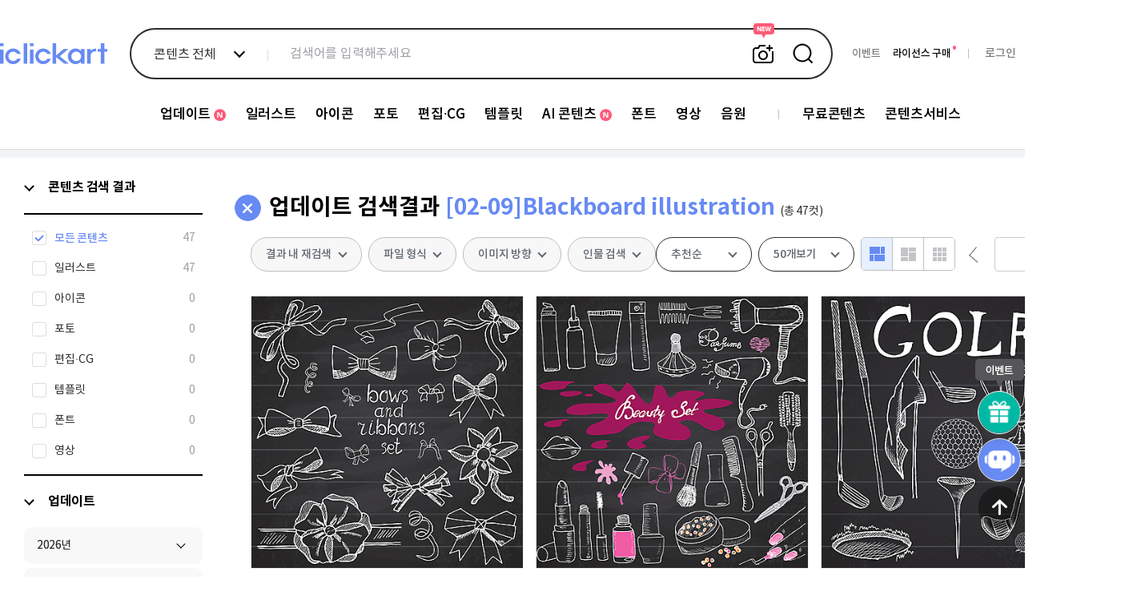

--- FILE ---
content_type: text/html; charset=utf-8
request_url: https://www.iclickart.co.kr/mypage/existLightboxAll?nImageNo=13491457,13489312,13491983,13483034,13499389,13488441,13498625,13484926,13482710,13486543,13493210,13484679,13482892,13496515,13501333,13492915,13482516,13498493,13483529,13481510,13487157,13485436,13482091,13484888,13488473,13491674,13482462,13500238,13486521,13497267,13482841,13500341,13497773,13496537,13501174,13483832,13491645,13490080,13487538,13492032,13488740,13486783,13489434,13495269,13489658,13493665,13483881,&_=1768767383480
body_size: 644
content:
{"13491457":0,"13489312":0,"13491983":0,"13483034":0,"13499389":0,"13488441":0,"13498625":0,"13484926":0,"13482710":0,"13486543":0,"13493210":0,"13484679":0,"13482892":0,"13496515":0,"13501333":0,"13492915":0,"13482516":0,"13498493":0,"13483529":0,"13481510":0,"13487157":0,"13485436":0,"13482091":0,"13484888":0,"13488473":0,"13491674":0,"13482462":0,"13500238":0,"13486521":0,"13497267":0,"13482841":0,"13500341":0,"13497773":0,"13496537":0,"13501174":0,"13483832":0,"13491645":0,"13490080":0,"13487538":0,"13492032":0,"13488740":0,"13486783":0,"13489434":0,"13495269":0,"13489658":0,"13493665":0,"13483881":0,"":0}

--- FILE ---
content_type: text/html; charset=utf-8
request_url: https://www.iclickart.co.kr/image/getListCount?keyword=&category=114376&inSearch=&direction=&author=&root=4542&addKeywordfileType=&addKeyword1=&addKeyword2=&addKeyword3=&addKeyword4=&nImageType=&keywordCategory=&delSearch=&_=1768767383481
body_size: 62
content:
{"2":"47"}

--- FILE ---
content_type: text/css
request_url: https://www.iclickart.co.kr/resource/css_v2/sidebar.css?v_=1731629428
body_size: 34663
content:
* {
    font-family: 'Noto Sans KR', sans-serif;
    font-size: 14px;
}

a,
button,
label {
    cursor: pointer;
}

.sideMenu {
    background: #fff;
    width: 223px;
    flex: 0 0 223px;
    min-height: 100vh;
    transition: margin .2s;
    z-index: 99;
    padding-left: 30px;
    padding-top: 5px;
    padding-bottom: 100px;
    box-sizing: content-box;
}

.categoryContents.js-view-filter .sideMenu {
    margin-left: -253px;
}

.sideMenu .smLeft .title {
    height: 47px;
    line-height: 46px;
    font-size: 15px;
    background: #42bc53;
    color: white;
    font-weight: 400;
    margin-left: -1px;
}

.sideMenu .smLeft .title img {
    width: 16px;
    margin: 17px 17px;
    margin-right: 10px;
    float: left;
}

.sideMenu .smLeft .mainList {
    font-family: "Nanum Gothic", 나눔고딕, "Malgun Gothic", 맑은고딕, dotum, "Noto Sans", sans-serif;
    font-weight: 300;
    overflow-y: auto;
}

.sideMenu .smLeft .mainList > ul {
    border-bottom: 2px solid #000;
}

.sideMenu .smLeft .mainList .side_li {
    height: auto;
    font-size: 13px;
    border-bottom: 2px solid #eee;
    position: relative;
}

.sideMenu .smLeft .mainList .side_li:last-child {
    border-bottom: none;
}

.sideMenu .smLeft .mainList .side_li.open {
    background: white;
}

.sideMenu .smLeft .mainList .side_li .side_link {
    height: 64px;
    display: flex;
    align-items: center;
    color: #2b2c2d;
    cursor: pointer;
    position: relative;
}

.sideMenu .smLeft .mainList .side_li .side_link.active {
    font-weight: bold;
    color: #3b3b3b;
}

.sideMenu .smLeft .mainList .side_li .side_link img {
    float: right;
    width: 10px;
    padding: 17.5px 10px;
    margin-right: 8px;
}

.sideMenu .smLeft .mainList .side_li .side_link > a {
    font-size: 16px;
    font-weight: 600;
    letter-spacing: -.5px;
    word-spacing: -.5px;
    margin: 2px 0 0 2px;
    display: block;
    color: #000
}

.sideMenu .smLeft .mainList .side_li.current_category > .side_link > a {
    letter-spacing: -.25px;
    margin: 0;
}

.sideMenu .smLeft .mainList .subOpen {
    background: white;
}

.sideMenu .smLeft .mainList .tour_link {
    cursor: pointer;
}

.sideMenu .smLeft .subListWrap {
    background: white;
}

.sideMenu .smLeft .subListWrap .sub_span {
    width: 100%;
    height: 32px;
    line-height: 32px;
    text-align: center;
    display: flex;
    margin-bottom: 18px;
}

.sideMenu .smLeft .subListWrap .sub_span a {
    width: 110px;
    height: 32px;
    display: block;
    font-size: 13px;
    font-weight: 600;
    cursor: pointer;
    border-radius: 30px;
    background: #fff !important;
    border: 1px solid #ddd !important;;
    color: #797979 !important;;
}

.sideMenu .smLeft .subListWrap .sub_span a.categoryBtn {
    margin-right: 3px;
}

.sideMenu .smLeft .subListWrap .sub_span a.active {
    background: #2B2C2D !important;
    border-color: #2B2C2D !important;;
    color: #fff !important;;
}

.sideMenu .smLeft .subListWrap .sub1_ul {
    padding-bottom: 20px;
}

.sideMenu .smLeft .subListWrap .sub1_ul li {
    font-size: 13px;
    letter-spacing: -1px;
    position: relative;
}

.sideMenu .smLeft .subListWrap .sub1_ul li .menu_button {
    display: flex;
    align-items: center;
    gap: 4px;
    position: relative;
}

.sideMenu .smLeft .subListWrap .sub1_li > .menu_button {
    height: 44px;
}

.sideMenu .smLeft .subListWrap .sub1_li .menu_button a {
    color: #797979;
    text-shadow: 0 0 0 rgba(0, 0, 0, 0.5);
    display: flex;
    align-items: center;
    width: 100%;
    height: 100%;
    padding-left: 15px;
}

.sideMenu .smLeft .subListWrap .sub3_li .menu_button a {
    color: #a5a5a5;
}

.sideMenu .smLeft .subListWrap .sub1_li .menu_button a:hover .favorite-button {
    display: block;
}

.sideMenu .smLeft .subListWrap .sub1_ul li span {
    font-size: 11px;
    font-weight: 900;
}

.sideMenu .smLeft .subListWrap .sub1_li {
    width: 223px;
    background: #F8F8F8;
    border-radius: 10px;
    border: 1px solid #F8F8F8;
    margin-top: 5px;
    min-height: 44px;
    box-sizing: border-box;
}

.sideMenu .smLeft .subListWrap .sub1_li > .menu_button > a {
    color: #2b2c2d;
    letter-spacing: -.5px;
}

.sideMenu .smLeft .subListWrap .sub1_li.active > .menu_button > a {
    font-weight: 500;
}

.sideMenu .smLeft .subListWrap .sub1_li:hover,
.sideMenu .smLeft .subListWrap .sub1_li.active {
    border: 1px solid #ddd;
}

.sideMenu .smLeft .subListWrap .sub1_li .sub1_link {
    color: black;
    font-weight: 400;
    padding-left: 4px;
}

.sideMenu .smLeft .subListWrap .sub1_li .arrow::after {
    right: 20px;
    border-right-width: 1px;
    border-bottom-width: 1px;
    transition: transform .2s;
}

.sideMenu .smLeft .subListWrap .sub2_li .arrow::after {
    border-color: #A5A5A5;
}

.sideMenu .smLeft .subListWrap .sub2_ul {
    padding-bottom: 7px;
    margin-top: -5px;
}

.sub3_ul {
    max-height: 420px;
    overflow-y: auto;
    width: calc(100% - 22px);
}

.sub3_ul::-webkit-scrollbar-track {
    border-radius: 10px;
    background-color: #eee;
}

.sub3_ul::-webkit-scrollbar {
    width: 7px;
    border-radius: 10px;
    background-color: #eee;
}

.sub3_ul::-webkit-scrollbar-thumb {
    border-radius: 10px;
    background-color: #888;
}

.sub3_ul li a font {
    font-size: 13px;
}

.sideMenu .smLeft .subListWrap .sub2_li {
    line-height: 27px;
    padding-left: 19px;
}

.sideMenu .smLeft .subListWrap .sub2_li > .menu_button > .arrow::after {
    top: 6px;
}

.sideMenu .smLeft .subListWrap .sub2_li > .menu_button > a {
    padding: 0 0 2px;
}

 .sideMenu .smLeft .subListWrap.update_illust .sub2_li > .menu_button > a {
    /*padding-bottom: 2px;*/
}

.sideMenu .smLeft .subListWrap.update_illust .sub2_ul {
    /*padding-bottom: 8px;*/
}

.sideMenu .smLeft .subListWrap .sub2_li:hover > .menu_button > a,
.sideMenu .smLeft .subListWrap .sub2_li.active > .menu_button > a {
    color: #678AF3;
}

.sideMenu .smLeft .subListWrap .sub3_li {
    line-height: 20px;
    padding-left: 15px;
    padding-right: 5px;
    margin-left: -16px;
    font-size: 12px !important;
    color: #9e9e9e;
}

.sideMenu .smLeft .subListWrap .sub3_ul li.active a,
.sideMenu .smLeft .subListWrap .sub3_ul li a:hover {
    text-decoration: underline;
    color: #2b2c2d;
}

.sideMenu .smLeft .subListWrap .sub3_li a {
    padding-left: 2px !important;
    font-size: 12px;
}

.sideMenu .smLeft .subListWrap .li_last .sub3_li {
    background: none;
}

.sideMenu .smLeft .subListWrap .sub1_ul .sub3_li .favorite-button {
    margin-top: -2px;
}

.sideMenu .smLeft .subListWrap .favoriteAdd img {
    height: 12px;
    margin-top: -3px;
    margin-left: 5px;
    vertical-align: middle;
}

.sideMenu .smLeft .subListWrap .sub1_li .bulletnull {
    padding-left: 6px;
}

.sideMenu .smLeft .mainList .side_li.keywordTree.current_category {
    border-bottom: 2px solid #000;
}

.sideMenu .smLeft .mainList .menu-toggle-button.first-menu {
    position: relative;
    flex: 0 0 30px;
    padding-left: 2px;
}

.sideMenu .smLeft .mainList .menu-toggle-button.first-menu + a {
    width: 100%;
    height: 100%;
    display: flex;
    align-items: center;
    margin: 0;
}

.subListWrap.current_category {
    border-top: 2px solid #000;
    padding: 0 10px 20px;
}

.subListWrap.current_category li {
    margin-top: 20px;
}

.subListWrap.current_category li input {
    display: none;
}

.subListWrap.current_category li label {
    display: flex;
    justify-content: space-between;
    align-items: center;
}

.subListWrap.current_category li label span.text {
    font-size: 14px;
    color: #2b2c2d;
    display: flex;
    align-items: center;
}

.subListWrap.current_category li label span.cut {
    font-size: 14px;
    color: #9c9ea4;
    letter-spacing: -.5px;
}

.subListWrap.current_category li label .text::before {
    display: block;
    content: '';
    width: 18px;
    height: 18px;
    margin-right: 10px;
    background: url('/resource/images/main/renewal/2024/checkbox_unchecked.png') 100% center / cover;
}

.subListWrap.current_category li input:checked + label .text::before {
    background-image: url('/resource/images/main/renewal/2024/checkbox.png');
}

.subListWrap.current_category li input:disabled + label .text::before {
    background-image: url('/resource/images/main/renewal/2024/checkbox_disabled.png');
}

.subListWrap.current_category li input:checked + label span.text {
    color: #678af3;
    font-weight: 500;
    letter-spacing: -0.25px;
}

.sideMenu .smRight {
    width: 45px;
    height: 100%;
    background: #666c77;
    float: left;
    position: absolute;
    top: 0;
    bottom: 0;
    right: 0;
}

.sideMenu .smRight .smIcon {
    width: 45px;
    height: 40px;
    color: white;
    text-align: center;
    line-height: 35px;
    border-bottom: 1px solid #394148;
    position: relative;
}

.sideMenu .smRight .smIcon a {
    width: 100%;
    height: 100%;
    cursor: pointer;
    display: block;
}

.sideMenu .smRight .smIcon a:hover {
    background: #434a54;
}

.sideMenu .smRight .smIcon.up img {
    width: 18px;
    margin: 15px 0px;
}

.sideMenu .smRight .smIcon .smPrev img {
    width: 10px;
    margin: 11px 0px;
}

.sideMenu .smRight .smIcon .smNext img {
    width: 10px;
    margin: 11px 0px;
}

.sideMenu .smRight .smIcon.help img {
    width: 19px;
    margin: 11px 13px;
    position: relative;
}

.sideMenu .smRight .menu {
    width: 45px;
    height: 47px;
    background: #42bc53;
    text-align: center;
    cursor: pointer;
}

.sideMenu .smRight .menu img {
    width: 18px;
    margin: 18px 0px;
}

.sideMenu .smRight .menu.open img {
    width: 19px;
    margin: 17px 0px;
}

.contactUs {
    width: 185px;
    height: 130px;
    background: #f6f6f6;
    color: #3b3b3b;
    border-bottom: 1px solid #e2e2e2;
    border-top: 1px solid #e2e2e2;
    text-align: center;
}

.contactUs .con_title {
    font-size: 19px;
    line-height: 19px;
    letter-spacing: -0.5px;
    display: block;
    margin-top: 19px;
    margin-bottom: 10px;
}

.contactUs .con_no {
    font-size: 22px;
    line-height: 22px;
    letter-spacing: -0.1px;
    font-weight: bold;
    display: block;
    margin-bottom: 15px;
}

.contactUs p {
    font-size: 12px;
    line-height: 12px;
    color: #575757;
    letter-spacing: -0.4px;
    text-align: left;
    margin-left: 23px;
    margin-bottom: 5px;
}

.licenseGuid {
    width: 185px;
    color: #3b3b3b;
    text-align: center;
    padding: 10px 0px;
    margin-bottom: 200px;
}

.licenseGuid .licen_title {
    width: 100%;
    font-size: 19px;
    line-height: 19px;
    display: block;
    margin-bottom: 10px;
}

.licenseGuid div {
    width: 100%;
    display: inline-block;
    *display: inline;
    zoom: 1;
    padding-left: 27px;
    padding-bottom: 1px;
}

.licenseGuid span {
    width: 55px;
    height: 20px;
    line-height: 20px;
    letter-spacing: -0.8px;
    font-weight: 500;
    float: left;
    font-size: 11px;
    color: white;
    display: block;
}

.licenseGuid p {
    float: left;
    font-size: 13px;
    font-weight: 400;
    letter-spacing: -0.1px;
    padding: 0px 5px;
    display: block;
    line-height: 17px;
}

.licenseGuid .enter span {
    background: #3fc94d;
}

.licenseGuid .b2b span {
    background: #30ace0;
}

.licenseGuid .single span {
    background: #b07cd1;
}

.licenseGuid .buyBtn {
    width: 131px;
    height: 34px;
    line-height: 34px;
    font-size: 13px;
    font-weight: bold;
    letter-spacing: -0.5px;
    background: #35373a;
    color: white;
    display: inline-block;
    *display: inline;
    zoom: 1;
    margin-top: 9px;
    cursor: pointer;
}

.licenseGuid .buyBtn img {
    margin: -2px 0px 0px 11px;
    vertical-align: middle;
}


.helpWrap {
    width: 310px;
    height: 252px;
    border: 1px solid black;
    position: absolute;
    right: 45px;
    top: -1px;
    background: #f5f5f5;
    text-align: center;
    display: none;
}

.helpWrap > ul {
    height: 40px;
}

.helpWrap > ul > li {
    float: left;
    width: 155px;
    height: 40px;
    background-color: #a9a9a9;
    line-height: 40px;
    color: #eee;
    font-size: 14px;
    cursor: pointer;
}

.helpWrap > ul > li.active {
    background-color: #2c333c;
}

.helpWrap div {
    width: 310px;
}

.helpWrap .checkWrap {
    overflow: hidden;
    padding: 9px 19px;
    -webkit-box-sizing: border-box;
    -moz-box-sizing: border-box;
    box-sizing: border-box;
}

.helpWrap .checkWrap > textarea {
    width: 270px;
    height: 114px;
    border: 1px solid #ccc;
    border-radius: 5px;
    background-color: #fff;
    margin-top: 5px;
    resize: none;
    padding: 10px;
    -webkit-box-sizing: border-box;
    -moz-box-sizing: border-box;
    box-sizing: border-box;
}

.helpWrap .check {
    float: left;
}

.helpWrap .hw_top {
    height: 42px;
    background: #2c333c;
    color: white;
    font-size: 14px;
    text-align: left;
    line-height: 41px;
}

.helpWrap .hw_top span {
    color: #37c54e;
    padding-left: 10px;
}

.helpWrap input[type="radio"] {
    position: absolute;
    width: 1px;
    height: 1px;
    padding: 0;
    margin: -1px;
    overflow: hidden;
    clip: rect(0, 0, 0, 0);
    border: 0;
}

.helpWrap input[type="radio"] + label {
    content: '';
    cursor: pointer;
    background: url('/resource/images/sign/agree_off.png');
    background-repeat: no-repeat;
    background-position: 0 5px;
    padding-left: 30px;
    display: inline-block;
    *display: inline;
    zoom: 1;
    color: #000;
    font-size: 14px;
}

.helpWrap input[type="radio"]:checked + label {
    background: url('/resource/images/sign/agree_on.png');
    background-repeat: no-repeat;
    background-position: 0 5px;
}

.helpWrap .hw_middle {
    height: 144px;
    padding: 14px 0px;
}

.helpWrap .hw_middle span {
    width: 40px;
    height: 30px;
    line-height: 29px;
    vertical-align: top;
    color: black;
    font-size: 13px;
    display: inline-block;
    *display: inline;
    zoom: 1;
    text-align: left;
    float: left;
    margin-left: 20px;
}

.helpWrap .hw_middle .user input[type=text] {
    width: 219px;
    height: 28px;
    margin-bottom: 5px;
    float: left;
    padding-left: 5px;
    margin-left: 5px;
}

.helpWrap .hw_middle .hp input[type=text] {
    width: 65px;
    height: 28px;
    margin-bottom: 5px;
    float: left;
    margin-left: 5px;
    padding-left: 5px;
}

.helpWrap .hw_middle textarea {
    width: 214px;
    height: 65px;
    resize: none;
    overflow: auto;
    float: left;
    margin-left: 5px;
    padding: 5px 5px 0px 5px;
}

.helpWrap .hw_bottom {
    height: 40px;
    background: #d5d5d5;
}

.helpWrap .hw_bottom input {
    width: 67px;
    height: 27px;
    background: #4a4d53;
    color: white;
    margin-top: 7px;
    font-size: 12px;
    cursor: pointer;
}

.favorite {
    width: 553px;
    height: 226px;
    border: 1px solid #2B2C2D;
    position: absolute;
    left: 270px;
    z-index: 99;
    transform: translateY(-204px);
    box-sizing: border-box;
    padding: 0 0 25px;
    border-radius: 10px;
    background: #F8F8F8;
}

.favorite .header {
    width: 100%;
    height: 51px;
    line-height: 51px;
    display: flex;
    justify-content: space-between;
    align-items: center;
    background: #2B2C2D;
    box-sizing: border-box;
    padding: 0 20px;
    border-radius: 9px 9px 0 0;
}

.favorite .header h3 {
    color: white;
    font-size: 16px;
    font-weight: 500;
}

.favorite .header span {
    font-weight: 500;
    color: #90B2FF;
    font-size: 16px;
}

.favorite .favorite_close {
    position: relative;
    width: 17px;
    height: 17px;
    background-color: transparent;
    border: none;
    cursor: pointer;
    text-indent: -9999999px;
}

.favorite .favorite_close::before,
.favorite .favorite_close::after {
    content: '';
    position: absolute;
    width: 2px;
    height: 100%;
    background-color: #FEFEFE;
    top: 0;
    left: 50%;
    transform-origin: center;
}

.favorite .favorite_close::before {
    -webkit-transform: rotate(45deg);
    transform: rotate(45deg);
}

.favorite .favorite_close::after {
    -webkit-transform: rotate(-45deg);
    transform: rotate(-45deg);
}

.favorite .middle {
    padding: 20px;
    width: 100%;
    height: 100%;
    box-sizing: border-box;
}

.favorite .middle .guid {
    color: #5d666f;
    font-size: 13px;
    line-height: 13px;
    margin-bottom: 20px;
    letter-spacing: -.25px;
}

.favorite .boxForm {
    width: 100%;
    height: 43px;
    display: flex;
    align-items: center;
    margin-top: 7px;
}

.selectric-wrapper {
    height: 100%;
    width: 138px;
    margin-right: 5px;
}

.favorite .boxForm input,
.favorite .selectric {
    background: #fff;
    border: 1px solid #ddd;
    border-radius: 5px;
    color: #535557;
    display: block;
    height: 43px;
    line-height: 43px;
    font-size: 13px;
    box-sizing: border-box;
    letter-spacing: -.25px;
}

.favorite .selectric .label {
    margin: 0 15px;
    letter-spacing: -.25px;
    font-size: 13px;
}

.favorite .boxForm input {
    padding: 0 15px;
}

.favorite .boxForm a {
    width: 77px;
    height: 43px;
    line-height: 43px;
    background: #678AF3;
    color: #fff;
    border-radius: 5px;
    display: block;
    margin-left: 5px;
    font-size: 13px;
    text-align: center;
}

.favorite .selectric .button {
    background-position-y: center;
    margin-right: 15px;
}

.favorite .subject {
    width: 90px;
    color: #000;
    font-size: 14px;
    font-weight: 500;
    letter-spacing: -.5px
}

.spinner {
    margin: 100px auto;
    width: 50px;
    height: 40px;
    text-align: center;
    font-size: 10px;
}

.spinner > div {
    background-color: #333;
    height: 100%;
    width: 6px;
    display: inline-block;

    -webkit-animation: sk-stretchdelay 1.2s infinite ease-in-out;
    animation: sk-stretchdelay 1.2s infinite ease-in-out;
}

.spinner .rect2 {
    -webkit-animation-delay: -1.1s;
    animation-delay: -1.1s;
}

.spinner .rect3 {
    -webkit-animation-delay: -1.0s;
    animation-delay: -1.0s;
}

.spinner .rect4 {
    -webkit-animation-delay: -0.9s;
    animation-delay: -0.9s;
}

.spinner .rect5 {
    -webkit-animation-delay: -0.8s;
    animation-delay: -0.8s;
}

@-webkit-keyframes sk-stretchdelay {
    0%, 40%, 100% {
        -webkit-transform: scaleY(0.4)
    }
    20% {
        -webkit-transform: scaleY(1.0)
    }
}

@keyframes sk-stretchdelay {
    0%, 40%, 100% {
        transform: scaleY(0.4);
        -webkit-transform: scaleY(0.4);
    }
    20% {
        transform: scaleY(1.0);
        -webkit-transform: scaleY(1.0);
    }
}

.ml30 {
    margin-left: 30px;
}

.detailSearch .optionWrap {
    width: 655px;
    height: 305px;
    border-collapse: collapse;
    position: absolute;
    background: white;
    border: 1px solid #333333;
    top: 34px;
    left: 0;
    font-size: 12px;
    z-index: 4;
}


.sideMenu .arrow {
    width: 30px;
    height: 100%;
    background: none;
    cursor: pointer;
    position: absolute;
    top: -2px;
    right: 0;
    z-index: 1;
}

.sideMenu .arrow::after {
    display: block;
    content: '';
    width: 7px;
    height: 7px;
    transform: rotate(-45deg);
    border-bottom: 2px solid #000;
    border-right: 2px solid #000;
    transition: transform .2s;
}

.sideMenu .arrow.show::after {
    transform: rotate(45deg);
}

.sideMenu .sub1_ul .arrow::after {
    transform: rotate(45deg);
}

.sideMenu .sub1_ul .arrow.show::after {
    transform: rotate(225deg);
}

.sideMenu::-webkit-scrollbar-track {
    border-radius: 10px;
    background-color: #eee;
}

.sideMenu::-webkit-scrollbar {
    width: 8px;
    background-color: #eee;
}

.sideMenu::-webkit-scrollbar-thumb {
    border-radius: 10px;
    background-color: #888;
}

.sideMenu.fixed {
    position: fixed;
    top: 0;
}

.sideMenu.fixed.fixed_bottom {
    position: absolute;
    top: auto;
    bottom: 160px;
}

.favorite-button {
    cursor: pointer;
    width: 22px;
    height: 100%;
    background-image: url('/resource/images/main/renewal/2024/favorite.png');
    background-repeat: no-repeat;
    background-position: center center;
    background-size: 11px;
    margin-top: -1px;
    display: block;

    text-indent: 100%;     /* 텍스트를 화면 밖으로 밀어냄 */
    white-space: nowrap;   /* 텍스트 줄바꿈 방지 */
    overflow: hidden;      /* 텍스트 숨김 */
}

.categoryHeader {
    width: 100%;
    box-sizing: border-box;
    -moz-box-sizing: border-box;
    -webkit-box-sizing: border-box;
    position: relative;
    z-index: 99;
}

.categoryContents.js-view-filter .gridWrap {
    width: 100%;
}

.categoryHeader .title {
    font-size: 25px;
    line-height: 25px;
    font-weight: bold;
    font-family: 'Noto Sans KR', sans-serif;
    display: flex;
    align-items: center;
    margin-left: -20px;
}

.categoryHeader .filter_button {
    border-radius: 50px;
    flex: 0 0 33px;
    height: 33px;
    background: url('/resource/images/main/renewal/2024/categoty_close.png') 100% center / cover;
    cursor: pointer;
    position: relative;
    transform: scaleX(-1);
    margin-top: 6px;
}

.categoryContents span.tooltip {
    width: 65px;
    height: 37px;
    position: absolute;
    bottom: 34px;
    left: -15px;
    margin: 0;
    line-height: 28px;
    z-index: 999;
    display: none;
    background: no-repeat url('/resource/images/main/renewal/2024/tooltip.png') 100% center;
    transform: scaleX(-1);
}

.categoryContents.js-view-filter .filter_button {
    background-image: url('/resource/images/main/renewal/2024/categoty_open.png');
}

.categoryHeader .filter_button:hover .tooltip.close {
    display: block;
}

.categoryContents.js-view-filter .filter_button:hover .tooltip.close {
    display: none;
}

.categoryContents.js-view-filter .filter_button:hover .tooltip.open {
    display: block;
}

.categoryHeader .title .category {
    height: 35px;
    line-height: 40px;
    padding: 0 10px;
    font-size: 28px;
    color: #000;
    font-weight: 600;
    width: auto;
    white-space: nowrap;
}

.categoryHeader .title .category > span {
    font-size: 28px;
    font-weight: inherit;
}

.categoryHeader .title span {
    color: #678af3;
}

.categoryHeader .categorySub {
    height: 25px;
    width: 100%;
}

.categoryHeader .categorySub li {
    float: left;
    margin-right: 4px;
}

.categoryHeader .categorySub a {
    border: 1px solid #cfcfcf;
    padding: 0 8px;
    height: 23px;
    line-height: 22px;
    font-size: 12px;
    letter-spacing: -0.6px;
    font-weight: 400;
    color: #555555;
    display: block;
    cursor: pointer;
}

.categoryHeader .categorySub a:hover {
    color: white;
    background: #4273d7;
    border: 1px solid #4273d7;
}

.categoryHeader .categorySub a:hover span {
    color: white;
}

.categoryHeader .totalCut a {
    position: relative;
}

.categoryHeader .totalCut span {
    letter-spacing: -0.1px;
    color: #4273d7;
    margin-left: 3px;
    vertical-align: top;
}

.categoryHeader .totalCut .close {
    position: absolute;
    right: -5px;
    top: -5px;
    display: none;
}

.categoryHeader .totalCut .active {
    color: white;
    background: #4273d7;
    border: 1px solid #4273d7;
}

.categoryHeader .totalCut .active span {
    color: white;
}

.categoryHeader .totalCut .active:hover .close {
    display: block;
}

.categoryHeader .allCut {
    font-size: 14px;
    letter-spacing: -0.25px;
    width: 100%;
    margin-top: 6px;
    color: #2b2c2d;
    line-height: 14px;
}

.categoryHeader .allCut .cutNo {
    color: #1ab112;
    font-weight: 600;
}

.tour .sideMenu .smLeft .title {
    background: #fff;
    color: #2B2C2D;
    display: flex;
    gap: 7px;
    align-items: center;
    font-weight: 500;
}

.tour .sideMenu .smLeft .title img {
    margin: 0;
    float: none;
}

.tour .categoryHeader .inner {
    display: flex;
    justify-content: space-between;
}

.tour .gridWrap.tour_category {
    /*display: flex;*/
    /*flex-wrap: wrap;*/
    /*justify-content: flex-start;*/
    /*margin: 0 -10px -25px;*/
    display: grid;
    grid-template-columns: repeat(auto-fill, minmax(287px, 1fr));
    gap: 25px;
}

.tour .gridWrap.tour_category .grid-item {
    /*flex: 1 1 287px;*/
    /*max-width: 380px;*/
    box-sizing: border-box;
    height: max-content;
    float: none;
    position: relative;
    /*min-width: 287px;*/
    /*margin: 25px 10px;*/
}

.tour .gridWrap.tour_category .grid-item .imgWrap {
    position:relative;
}

.tour .gridWrap.tour_category .grid-item .imgWrap > a {
    height: 242px;
    background: #f5f5f5;
    border-radius: 10px;
    overflow: hidden;
    display: block;
    border: 1px solid transparent;
    box-sizing: border-box;
    padding-top: 100%;
}

.tour .gridWrap.tour_category .grid-item .imgWrap > a:hover,
.tour .gridWrap.tour_category .grid-item .imgWrap.active a {
    border-color: #6d7587;
}

.tour .gridWrap.tour_category .grid-item .imgWrap .viewImg{
    width: auto;
    height: auto;
    max-width: calc(100% - 2px);
    max-height: calc(100% - 2px);
    cursor: pointer;
    position: absolute;
    top: 50%;
    left: 50%;
    transform: translate(-50%, -50%);
}

.tour .gridWrap.tour_category .grid-item .imgComment .viewIcon {
    position: absolute;
    top: 0;
    right: 10px;
    width: 48px;
    height: 48px;
}

.tour .gridWrap.tour_category .grid-item .popup_box {
    position: absolute;
    top: 0;
    width: 0;
    height: 100%;
    display: none;
    background: #fff;
    border: 1px solid #6d7587;
    border-radius: 10px;
    overflow: hidden;
    box-sizing: border-box;
    z-index: 99;
}

.tour .gridWrap.tour_category .grid-item .popup_box.active {
    display: block;
    height: 357px;
}

.tour .gridWrap.tour_category .grid-item .popup_box .title {
    display: flex;
    display: -webkit-box;
    display: -moz-box;
    display: -ms-flexbox;
    display: -webkit-flex;
    gap: 2px;
    align-items: flex-end;
    margin: 18px 20px;
}

.tour .gridWrap.tour_category .grid-item .popup_box .scroll_wrap {
    height: 237px;
    overflow: hidden;
    padding: 0 6px 0 20px;
}

.tour .gridWrap.tour_category .grid-item .popup_box .img_list {
    overflow: hidden;
    overflow-y: auto;
    height: 240px !important;
    position: relative;
}

.tour .gridWrap.tour_category .grid-item .popup_box .img_list::-webkit-scrollbar {
    width: 8px;
    border-radius: 10px;
}

.tour .gridWrap.tour_category .grid-item .popup_box .img_list::-webkit-scrollbar-thumb {
    background-color: rgb(135 142 149);
    border-radius: 10px;
}

.tour .gridWrap.tour_category .grid-item .popup_box .img_list::-webkit-scrollbar-track {
    background-color: rgb(238 238 238);
    border-radius: 10px;
}

.tour .gridWrap.tour_category .grid-item .popup_box .img_list li {
    position: relative;
    display: block;
    width: 140px;
    box-sizing: border-box;
    margin-right: 5px;
    margin-bottom: 5px;
    border: 1px solid #EAEBEE;
    cursor: pointer;
}

.tour .gridWrap.tour_category .grid-item .popup_box .img_list li > img {
    width: 100%;
    height: auto;
}

.tour .gridWrap.tour_category .grid-item .popup_box .img_list .list_box_list_background {
    position: absolute;
    bottom: 0;
    right: 0;
    width: 100%;
    height: 100%;
    box-sizing: border-box;
    background: transparent;
    display: flex;
    display: -webkit-box;
    display: -moz-box;
    display: -ms-flexbox;
    display: -webkit-flex;
    justify-content: flex-end;
    align-items: flex-end;
}

.tour .gridWrap.tour_category .grid-item .popup_box .img_list .list_box_list_background img {
    display: none;
    width: 21px;
    height: 21px;
}

.tour .gridWrap.tour_category .grid-item .popup_box .img_list .list_box_list_background:hover {
    border: 1px solid #6d7587;
}

.tour .gridWrap.tour_category .grid-item .popup_box .img_list .list_box_list_background:hover img {
    display: block;
}

.tour .gridWrap.tour_category .grid-item .popup_box .popup_box_bottom {
    background: #6d7587;
    height: 61px;

    display: table;
    width: 100%;
}

.tour .gridWrap.tour_category .grid-item .popup_box .popup_box_bottom a {
    display: flex;
    display: -webkit-box;
    display: -moz-box;
    display: -ms-flexbox;
    display: -webkit-flex;
    align-items: center;
    -webkit-box-align: center;
    -moz-align-items: center;
    -ms-flex-align: center;
    -ms-flex-pack: center;
    justify-content: center;
    gap: 14px;
    height: 100%;

    display: table-cell;
    text-align: center;
    vertical-align: middle;
}

.tour .gridWrap.tour_category .grid-item .popup_box .popup_box_bottom a img {
    width: 9px;
    height: 16px;
}

.tour .gridWrap.tour_category .grid-item .imgComment {
    position: relative;
    margin-top: 15px;
}

.tour .gridWrap.tour_category .grid-item .imgComment .imgCommentTop {
    max-width: 191px;
    white-space: nowrap;
    overflow: hidden;
    text-overflow: ellipsis;
}

.tour .gridWrap.tour_category .grid-item .imgComment .imgCommentTop .listTitle {
    cursor:pointer;
    color:black;
    font-size:16px;
    letter-spacing:-0.5px;
    line-height:16px;
    margin-top:10px;
    display:block;
}


.tour .gridWrap.tour_category .grid-item .imgComment .imgCommentBottom {
    display : block;
    margin-top: 8px;
    max-width: 191px;
    white-space: nowrap;
    overflow: hidden;
    text-overflow: ellipsis;
}

.tour .gridWrap.tour_category .grid-item .imgComment > * {
    display: block;
}

.tour .gridWrap.tour_category .grid-item .imgComment .imgCommentBottom.green {color:#38bd48;}
.tour .gridWrap.tour_category .grid-item .imgComment .imgCommentBottom.blue {color:#7eadff;}


.tour .font_type01 {
    font-weight: 500;
    font-size: 40px;
    color: #000;
    letter-spacing: 0.5px;
    text-align: left;
}

.tour .font_type02 {
    font-weight: 500;
    font-size: 28px;
    color: #000;
    letter-spacing: -0.5px;
    text-align: left;
}

.tour .font_type03 {
    font-weight: 500;
    font-size: 13px;
    color: #9c9ea4;
    letter-spacing: 0;
    text-align: left;
}

.tour .font_type04 {
    font-weight: 500;
    font-size: 19px;
    color: #2b2c2d;
    letter-spacing: -.5px;
    text-align: left;
}

.tour .font_type05 {
    font-weight: 400;
    font-size: 17px;
    color: #2b2c2d;
    letter-spacing: -.5px;
    text-align: center;
}

.tour .font_type06 {
    font-weight: bold;
    font-size: 17px;
    color: #3e71e4;
    letter-spacing: -.5px;
    text-align: center;
}

.tour .font_type07 {
    font-weight: 400;
    font-size: 17px;
    color: #cccdcf;
    letter-spacing: -.5px;
    text-align: center;
}

.tour .font_type08 {
    font-weight: 400;
    font-size: 13px;
    color: #2b2c2d;
    letter-spacing: -.5px;
    text-align: left;
}

.tour .font_type09 {
    font-weight: 400;
    font-size: 20px;
    color: #3e71e4;
    letter-spacing: -1px;
    text-align: left;
    line-height: 21px;
    margin: 0px 0px 8px 0px;
}

.tour .font_type10 {
    font-weight: 500;
    font-size: 12px;
    color: #30404b;
    letter-spacing: -.5px;
    text-align: left;
    line-height: 12px;
}

.tour .font_type11 {
    font-weight: 400;
    font-size: 12px;
    color: #75787a;
    letter-spacing: -.5px;
    text-align: left;
}

.tour .font_type12 {
    font-weight: 400;
    font-size: 20px;
    color: #2b2c2d;
    line-height: 23px;
    text-align: left;
}

.tour .font_type13 {
    font-weight: 600;
    font-size: 12px;
    color: #9e9e9e;
    letter-spacing: -.5px;
    line-height: 17px;
    text-align: left;
}

.tour .font_type14 {
    font-weight: 500;
    font-size: 18px;
    color: #2d2c2d;
    letter-spacing: -.5px;
    line-height: 21px;
    text-align: left;
}

.tour .font_type15 {
    font-weight: 400;
    font-size: 14px;
    color: #2d2c2d;
    letter-spacing: -.5px;
    line-height: 20px;
    text-align: left;
}

.tour .font_type16 {
    font-weight: 500;
    font-size: 16px;
    color: #fff;
    letter-spacing: 0;
    line-height: 16px;
    text-align: center;
}

.tour .font_type17 {
    font-weight: 400;
    font-size: 16px;
    color: #3e71e4;
    letter-spacing: -.5px;
    text-align: center;
}

.tour .font_type18 {
    font-weight: 400;
    font-size: 18px;
    line-height: 18px;
    color: #9e9e9e;
    letter-spacing: -.5px;
    text-align: center;
}

.tour .pointer {
    cursor: pointer;
}

.tour .grid-item .info .block2 {
    width: 47px;
}

.tour .sideMenu {
    padding-top: 10px;
}

.tour .sideMenu .smLeft .title img {
    width: 14px;
}

.tour .sideMenu .smLeft .title {
    height: 54px;
}

.tour .sideMenu .smLeft .title {
    font-weight: 600;
    font-size: 16px;
}

.tour .sideMenu .smLeft .subListWrap .sub1_ul li .keywordTree a:hover,
.tour .sideMenu .smLeft .subListWrap .sub1_ul li .keywordTree.active a {
    color: #678AF3;
}

.sideMenu .smLeft .subListWrap .sub3_li .menu_button a p,
.sideMenu .smLeft .subListWrap .sub3_li .menu_button a font {
    font-size: 13px;
}

.sideMenu .smLeft .subListWrap .sub3_li .menu_button a p {
    max-width: 130px;
    white-space: nowrap;
    overflow: hidden;
    text-overflow: ellipsis;
}

--- FILE ---
content_type: text/css
request_url: https://www.iclickart.co.kr/resource/css_v2/main.css?v_=1768465374
body_size: 31159
content:
@charset "UTF-8";

@import url('https://fonts.googleapis.com/css2?family=Noto+Sans+KR:wght@100;300;400;500;700;900&family=Noto+Sans:wght@400;700&display=swap');

/*영문용 노트 산스 적용시 2019-03-13 */
@font-face {
    font-family: 'Noto Sans';
    src: url('/resource/font/NotoSans-Light.woff') format('woff');
    font-weight: 100;
}

@font-face {
    font-family: 'Noto Sans';
    src: url('/resource/font/NotoSans-Medium.woff') format('woff');
    font-weight: 200;
}

@font-face {
    font-family: 'Noto Sans';
    src: url('/resource/font/NotoSans-Bold.woff') format('woff');
    font-weight: 300;
}

@font-face {
    font-family: 'Noto Sans';
    src: url('/resource/font/NotoSans-Black.woff') format('woff');
    font-weight: 500;
}

@font-face {
    font-family: 'Noto Sans';
    src: url('/resource/font/NotoSans-Black.woff') format('woff');
    font-weight: 400;
}

@font-face {
    font-family: 'Noto Sans';
    src: url('/resource/font/NotoSans-Black.woff') format('woff');
    font-weight: 600;
}

/*영문용 노트 산스 적용시*/

@font-face {
    font-family: 'Noto Sans KR';
    font-style: normal;
    font-weight: 100;
    src: url('/resource/font/newnotosans/notokr-light.eot');/* IE9 Compat Modes */
    src: url('/resource/font/newnotosans/notokr-light.eot?#iefix') format('embedded-opentype'), /* IE6-8 */ url('/resource/font/newnotosans/notokr-light.woff2') format('woff2'), /* Super Mordern Browsers */ url('/resource/font/newnotosans/notokr-light.woff') format('woff');/* Mordern Browsers */
}

@font-face {
    font-family: 'Noto Sans KR';
    font-style: normal;
    font-weight: 200;
    src: url('/resource/font/newnotosans/notokr-light.eot');/* IE9 Compat Modes */
    src: url('/resource/font/newnotosans/notokr-light.eot?#iefix') format('embedded-opentype'), /* IE6-8 */ url('/resource/font/newnotosans/notokr-light.woff2') format('woff2'), /* Super Mordern Browsers */ url('/resource/font/newnotosans/notokr-light.woff') format('woff');/* Mordern Browsers */
}

@font-face {
    font-family: 'Noto Sans KR';
    font-style: normal;
    font-weight: 300;
    src: url('/resource/font/newnotosans/notokr-light.eot');/* IE9 Compat Modes */
    src: url('/resource/font/newnotosans/notokr-light.eot?#iefix') format('embedded-opentype'), /* IE6-8 */ url('/resource/font/newnotosans/notokr-light.woff2') format('woff2'), /* Super Mordern Browsers */ url('/resource/font/newnotosans/notokr-light.woff') format('woff');/* Mordern Browsers */
}

@font-face {
    font-family: 'Noto Sans KR';
    font-style: normal;
    font-weight: 400;
    src: url('/resource/font/newnotosans/notokr-regular.eot');/* IE9 Compat Modes */
    src: url('/resource/font/newnotosans/notokr-regular.eot?#iefix') format('embedded-opentype'), /* IE6-8 */ url('/resource/font/newnotosans/notokr-regular.woff2') format('woff2'), /* Super Mordern Browsers */ url('/resource/font/newnotosans/notokr-regular.woff') format('woff');/* Mordern Browsers */
}

@font-face {
    font-family: 'Noto Sans KR';
    font-style: normal;
    font-weight: 500;
    src: url('/resource/font/newnotosans/notokr-medium.eot');/* IE9 Compat Modes */
    src: url('/resource/font/newnotosans/notokr-medium.eot?#iefix') format('embedded-opentype'), /* IE6-8 */ url('/resource/font/newnotosans/notokr-medium.woff2') format('woff2'), /* Super Mordern Browsers */ url('/resource/font/newnotosans/notokr-medium.woff') format('woff');/* Mordern Browsers */
}

@font-face {
    font-family: 'Noto Sans KR';
    font-style: normal;
    font-weight: 600;
    src: url('/resource/font/newnotosans/notokr-bold.eot');/* IE9 Compat Modes */
    src: url('/resource/font/newnotosans/notokr-bold.eot?#iefix') format('embedded-opentype'), /* IE6-8 */ url('/resource/font/newnotosans/notokr-bold.woff2') format('woff2'), /* Super Mordern Browsers */ url('/resource/font/newnotosans/notokr-bold.woff') format('woff');/* Mordern Browsers */
}

/* 공통  */
* {
    /*letter-spacing: -1px \9 !important;*/
    -webkit-text-size-adjust: none;
    -moz-text-size-adjust: none;
    -ms-text-size-adjust: none;
    -webkit-text-size-adjust: antialiased;
    -moz-osx-font-smoothing: grayscale;
    padding: 0;
    margin: 0;
    border: none;
    outline: 0;
    list-style: none;
}

/*html {*/
/*    overflow-y: hidden !important;*/
/*}*/

/*드래그 막기 CSS*/
/*-ms-user-select: none; -moz-user-select: -moz-none; -webkit-user-select: none; -khtml-user-select: none; user-select:none;*/

html {
    overflow-y: scroll;
}

html {
    width: 100%;
    margin: 0;
    padding: 0;
    font: 11px '맑은고딕', 'Malgun Gothic', 'Apple SD Gothic Neo', '굴림', '돋움', Arial, Verdana, Helvetica, sans-serif;
    /* font: 11px "Malgun Gothic", "맑은 고딕", -apple-system, BlinkMacSystemFont, helvetica, "Apple SD Gothic Neo", sans-serif;
    폰트 업데이트 예정 네이버*/
    /*font:AppleSDGothicNeo-Regular,'Malgun Gothic','맑은 고딕',dotum,'돋움',sans-serif; 다음*/
    font-variant-ligatures: 'Noto Sans', sans-serif;
    font-variant-numeric: 'Noto Sans', sans-serif;
    color: #555;
    line-height: 105%;
    font-weight: 400;
    font-style: normal;
}

a {
    text-decoration: none;
    color: #808080;
    /* 526372 */
}

a:hover {
    text-decoration: none;
    border: 0;
}

img,
fieldset {
    border: 0;
    vertical-align: top;
}

input,
textarea {
    height: 16px;
    border: 1px solid #bfbfbf;
    font-size: 12px;
    color: #444;
}

input[type=checkbox],
input[type=radio] {
    border: none;
}

input[type=image] {
    border: 0 !important;
    height: auto !important;
}

select {
    height: 20px;
    border: 1px solid #bfbfbf;
    font-size: 11px;
    color: #444;
}

.clear {
    clear: both;
}

.underline {
    text-decoration: underline;
}

form {
    margin: 0;
}

.red {
    color: #ff6633;
}


.blue {
    color: #285180;
}

#wrap {
    position: relative;
    width: 100%;
    margin: 0 auto;
    min-width: 1400px;
    overflow: hidden;
}

#menu-bottom {
    width: 100%;
    height: 66px;
    min-width: 1280px;
    margin: 0 auto;
    border-top: 1px solid #d1d1d1;
    border-bottom: 1px solid #3a6dc3;
    background-color: #f5f5f5;
    margin-bottom: 29px;
}

#menu-bottom .bottom {
    width: 100%;
    height: 66px;
    position: relative;
}

#menu-bottom .bottom .update {
    width: 217px;
    height: 100%;
    display: inline-block;
    margin-left: 13px;
    float: left;
}

#menu-bottom .bottom .update .updateWrap {
    display: inline-block;
    padding: 25px 0 0 42px;
}

#menu-bottom .bottom .update .updateWrap a:hover > span {
}

#menu-bottom .bottom .update img {
    vertical-align: middle;
    margin-bottom: 6px;
}

#menu-bottom .bottom .update .updateIcon {
    float: left;
    width: 23px;
    height: 17px;
    background: url('/resource/images/main/gnb_190403.png') no-repeat -20px -269px;
    text-indent: -9999em;
}

#menu-bottom .bottom .update .title {
    font-size: 15px;
    color: #4273d7;
    float: left;
    margin: 0 0 0 16px;
    letter-spacing: 0.5px;
    font-family: 'Noto Sans KR', sans-serif;
    font-weight: 500;
    line-height: 17px;
}

#menu-bottom .bottom .update .new {
    width: 30px;
    height: 15px;
    position: absolute;
    left: 162px;
    top: 26px;
    background: url('/resource/images/main/gnb_190403.png') no-repeat -20px -209px;
}

#menu-bottom .bottom .wrap {
    display: inline-block;
}

#menu-bottom .bottom.index {
    width: 1280px;
    margin: 0 auto;
}

#menu-bottom .bottom .search {
    float: left;
    height: 67px;
    background: white;
    position: relative;
    top: -1px;
    border-top: 1px solid #d1d1d1;
    width: 610px;
}

#menu-bottom .bottom .search input {
    display: inline-block;
}

#menu-bottom .bottom .search input[type=text] {
    width: 70%;
    margin: 24px 6px 0 37px;
    border: none;
    color: #000000;
    outline: none;
    ime-mode: active;
    font-weight: 500;
    font-size: 15px;
}

#menu-bottom .bottom .search input[type=text]::-webkit-input-placeholder {
    font-weight: normal !important;
    font-size: 13px !important;
    color: #4571c3;
}

#menu-bottom .bottom .search input[type=text]:-ms-input-placeholder {
    font-weight: normal !important;
    font-size: 13px !important;
    color: #4571c3;
}

#menu-bottom .bottom .search input[type="text"]::-moz-placeholder {
    font-weight: normal !important;
    font-size: 13px !important;
    color: #4571c3;
}

#menu-bottom .bottom .search input[type=text]::-ms-clear {
    font-weight: normal !important;
    font-size: 13px !important;
    display: none;
}

#menu-bottom .bottom .search input[type=image] {
    float: right;
    position: absolute;
    right: 0;
    top: -1px;
}

#menu-bottom .bottom .search .xbtn {
    position: absolute;
    top: 26px;
    right: 145px;
    cursor: pointer;
}

#menu-bottom .bottom .search .guide-line {
    position: absolute;
    width: 100%;
}

#menu-bottom .bottom .search .guide-line1 {
    top: 66px;
    height: 1px;
    background-color: #3a6dc3;
}

#menu-bottom .bottom .search .guide-line2 {
    top: 65px;
    height: 2px;
    background-color: #222439;
}

#menu-bottom .bottom .right {
    position: relative;
    white-space: nowrap;
    right: 0;
    height: 41px;
    margin: 0;
    margin-top: 26px;
    margin-right: 33px;
    margin-left: 15px;
    font-size: 12px;
    display: inline-block;
    position: relative;
    /*z-index: 111;*/
    float: right;
}

#menu-bottom .bottom .right .m {
    margin: 0 auto;
    position: relative;
    letter-spacing: -1px;
}

#menu-bottom .bottom .right .m .userinfor {
    border-left: 1px solid #f5f5f5;
    border-right: 1px solid #f5f5f5;
    padding: 5px 6px 8px 9px !important;
    /*z-index: 99999;*/
    cursor: pointer;
    color: #4273d7;
}

#menu-bottom .bottom .right .m .userinfor .userinforimg2 {
    padding-top: 3px;
    padding-left: 3px;
    vertical-align: unset;
}

#menu-bottom .bottom .right .m .userinfor:hover {
    text-decoration: none;
}

#menu-bottom .bottom .right .m .dateing {
    width: 288px;
    height: 251px;
    border: 1px solid #a2a2a2;
    background-color: #fff;
    z-index: 9;
    position: absolute;
    top: 20px;
    left: 0;
    margin: 0;
}

#menu-bottom .bottom .right .m .dateing .eventbtn {
    position: absolute;
    padding-top: 13px;
    padding-left: 12px;
    padding-right: 12px;
}

#menu-bottom .bottom .right .m .dateing .closebtn {
    position: absolute;
    right: 14px;
    top: 11px;
    cursor: pointer;
}

#menu-bottom .bottom .right .m .dateing .top {
    font-size: 16px;
    font-weight: 600;
    letter-spacing: -0.5px;
    padding-top: 26px;
    padding-left: 20px;
    height: 42px;
}

#menu-bottom .bottom .right .m .dateing .top .dateCheck {
    display: inline-block;
    margin-right: 6px;
    width: 17px;
    height: 18px;
}

#menu-bottom .bottom .right .m .dateing .top .dateCheck.icon1 {
    background: url('/resource/images/main/gnb_190403.png') no-repeat -42px -90px;
}

#menu-bottom .bottom .right .m .dateing .top .dateCheck.icon2 {
    background: url('/resource/images/main/gnb_190403.png') no-repeat -71px -90px;
}

#menu-bottom .bottom .right .m .dateing .top .dateCheck.icon3 {
    background: url('/resource/images/main/gnb_190403.png') no-repeat -100px -90px;
}

#menu-bottom .bottom .right .m .dateing .top > span {
    display: inline-block;
    letter-spacing: -1px;
    float: left;
    line-height: 16px;
}

#menu-bottom .bottom .right .m .dateing .top .txt1 {
    color: #1a7c12;
}

#menu-bottom .bottom .right .m .dateing .top .txt2 {
    color: #dc6a4b;
}

#menu-bottom .bottom .right .m .dateing .top .txt3 {
    color: #426cb4;
}

#menu-bottom .bottom .right .m .dateing .middle {
    padding-left: 19px;
    padding-right: 19px;
}

#menu-bottom .bottom .right .m .dateing .middle .wrap {
    border-collapse: collapse;
    width: 100%;
    border-top: 1px solid #cbcbcb;
    border-bottom: 1px solid #cbcbcb;
}

#menu-bottom .bottom .right .m .dateing .middle .wrap td {
    font-size: 12px;
    color: #4f4f4f;
    height: 34px;
    width: 70px;
}

#menu-bottom .bottom .right .m .dateing .middle .wrap td input {
    vertical-align: middle;
    margin-left: 6px;
}

#menu-bottom .bottom .right .m .dateing .middle .wrap2 {
    border-collapse: collapse;
    width: 100%;
    border-top: 1px solid #cbcbcb;
    border-bottom: 1px solid #cbcbcb;
    height: 40px;
}

#menu-bottom .bottom .right .m .dateing .middle .wrap2 td {
    width: 60%;
    font-size: 12px;
    color: #4f4f4f;
    height: 34px;
}

#menu-bottom .bottom .right .m .dateing .middle .wrap2 td input {
    vertical-align: middle;
    margin-left: 6px;
}

#menu-bottom .bottom .right .m .dateing .date-bottom {
    position: absolute;
    bottom: 0;
    text-align: center;
    margin: 0;
}

#menu-bottom .bottom .right .m .dateing .date-bottom div {
    height: 43px;
    border-top: 1px solid #e1e0e0;
    background-color: #f4f4f5;
    float: left;
    margin: 0;
    line-height: 43px;
}


#menu-bottom .bottom .right .m .dateing .date-bottom .btn1 {
    width: 93px;
}

#menu-bottom .bottom .right .m .dateing .date-bottom .btn2 {
    width: 94px;
    border-left: 1px solid #e1e0e0;
    border-right: 1px solid #e1e0e0;
}

#menu-bottom .bottom .right .m .dateing .date-bottom .btn3 {
    width: 99px;
}

#menu-bottom .bottom .right .m .dateing .date-bottom .btn3 .logoutIcon {
    display: inline-block;
    width: 11px;
    height: 14px;
    background: url('/resource/images/main/gnb_190403.png') no-repeat -119px -241px;
    vertical-align: middle;
    margin-right: 6px;
}

#menu-bottom .bottom .right .txtlogin {
    color: #555;
    letter-spacing: -0.4px;
}

#menu-bottom .bottom .right .txtlogin:hover {
    color: #000;
}

#menu-bottom .bottom .right .hline {
    font-size: 11px;
    color: #d1d1d1;
    margin: 0;
    padding: 1px 1px 0 1px;
}

#menu-bottom .bottom .right .txtlogin {
    letter-spacing: -0.4px;
}

#menu-bottom .bottom .right .txt03 {
    color: #555;
}

#menu-bottom .bottom .right .txt03:hover {
    color: #000;
}

#menu-bottom .bottom .right .ntxtlogin {
    color: #555;
}

#menu-bottom .bottom .right .ntxtlogin:hover {
    color: #000;
    text-decoration: none;
}

#menu-bottom .bottom .right .check {
    border-top: 2px solid #3A6DC3;
    border-left: 1px solid #a2a2a2 !important;
    border-right: 1px solid #a2a2a2 !important;
    background-color: #FFF;
    padding: 5px 6px 8px 9px;
    position: relative;
    left: 0;
    z-index: 25;
    color: #3a73dc !important;
    top: 0;
}

#menu-bottom .bottom .right .check img {
    margin-top: 3px;
    margin-left: 3px;
    vertical-align: unset;
}

#menu-bottom .bottom .wall {
    width: 270px;
    height: 90px;
    position: absolute;
    bottom: 0;
    right: 0;
    overflow: hidden;
}

#menu-bottom .bottom .wall .wallWrap {
    width: 10000px;
    position: absolute;
    left: 0;
}

#menu-bottom .keyword {
    height: 40px;
    margin-left: 410px;
    position: relative;
    top: 9px;
    text-align: center;
    word-spacing: 5px;
    text-align: left;
}

#menu {
    width: 100%;
    min-width: 1280px;
    height: 72px;
    margin: 0 auto;
    background: #ffffff;
    font-size: 15px;
}

#menu .menuWrap {
    width: 1280px;
    margin: 0 auto;
    padding: 0;
    position: relative;
}

#menu .menuWrap h1 {
    width: 217px;
    height: 71px;
    margin: 0;
    display: inline-block;
    text-align: center;
    position: absolute;
    left: -11px;
}

#menu .menuWrap h1 .iclickart_logo {
    display: inline-block;
    width: 135px;
    height: 35px;
    background-image: url('/resource/images/common/logo_new.jpg');
    background-repeat: no-repeat;
    margin: 20px 0 0 34px;

}

#menu .mtopb {
    position: absolute;
    right: 243px;
    top: 8px;
    display: inline-block;
    margin: 0 auto;
    padding: 0;
    list-style: none;
}


#menu .m {
    position: absolute;
    right: 0;
    display: inline-block;
    margin: 0 auto;
    padding: 0;
    list-style: none;
}

#menu .m li {
    float: left;
    letter-spacing: -1px;
    position: relative;
}

#menu .m li.millust a {
    width: 115px;
}

#menu .m li.mphoto a {
    width: 89px;
}

#menu .m li.micon a {
    width: 103px;
}

#menu .m li.meditimage a {
    width: 90px;
}

#menu .m li.mtemplate a {
    width: 104px;
}

#menu .m li.mforeign a {
    width: 128px;
}

#menu .m li.mweb a {
    width: 115px;
}

#menu .m li.mfont a {
    width: 92px;
}

#menu .m li.m3d a {
    width: 81px;
}

#menu .m li.mfree a {
    width: 132px;
}

#menu .m a {
    height: 40px;
    padding: 32px 0 0;
    display: inline-block;
    font-weight: 500;
    color: #3b3b3b;
    text-align: center;
    font-family: 'Noto Sans KR', sans-serif;
}

#menu .m a.on,
#menu .m a:hover {
    color: #2362E2 !important;
    font-weight: 500;
}

#menu .m .hitIcon {
    position: absolute;
    top: 11px;
    left: 53px;
    width: 32px;
    height: 18px;
    background: url('/resource/images/main/new_icon.png') no-repeat;
}

#promotion {
    position: relative;
    /* top: -29px;
    margin-top: 29px;
    margin-bottom: -29px; */
}

#promotion .bg {
    width: 100%;
    height: 560px;
    position: absolute;
    left: -1px;
    top: 0;
    background-position: center top;
    z-index: 1;
}

#promotion .warp {
    width: 1280px;
    min-width: 1280px;
    margin: 0 auto;
    position: relative;
    z-index: 2;
}

#promotion .warp2 {
    position: relative;
    width: 1280px;
    margin: 0 auto;
}

#promotion .prev,
#promotion .next {
    position: absolute;
    z-index: 10;
    right: 22px;
}

#promotion .prev {
    top: 218px;
}

#promotion .next {
    top: 262px;
}

#promotion .area {
    overflow: hidden;
    z-index: 3;
    width: 1280px;
    margin: 0 auto;
}

#promotion ul {
    list-style: none;
    margin: 0;
    padding: 0;
}

#promotion ul li {
    display: inline;
}

#promotion ul.promotion {
    width: 1280px;
    height: 580px;
    overflow: hidden;
}

#promotion ul.promotion li {
    position: absolute;
}

#promotion ul.promotion li img {
    position: absolute;
    left: -310px;
    z-index: 8;
}

#promotion ul.promotion .more {
    position: absolute;
    z-index: 10;
}

#promotion ul.select {
    width: 1280px;
    display: block;
    text-align: center;
    position: absolute;
    top: 517px;
    z-index: 10;
}

#promotion ul.select li {
    margin-right: 2px;
}

#membership_new {
    background-color: #f6f6f6;
    letter-spacing: -1px;
    position: relative;
}

.middleCenter {
    display: table;
    margin: 0 auto;
    width: 1280px;
}

/*190308 메인 수정*/
.signLicense {
    float: left;
}

.signLicense > .licenseList {
    margin-top: 16px;
    overflow: hidden;
}

.signLicense > .licenseList > li {
    float: left;
    width: 106px;
    margin-left: 5px;
    text-align: center;
}

.signLicense > .licenseList > li.dotted {
    width: 10px !important;
    height: 80px;
    margin: 0;
}

.signLicense > .licenseList > li > a > .name {
    font-weight: 400;
    height: 45px;
    border-radius: 5px;
    text-align: center;
    color: #fff;
    line-height: 17px;
    padding-top: 7px;
    -webkit-box-sizing: border-box;
    -moz-box-sizing: border-box;
    box-sizing: border-box;
    font-size: 12px;
    font-family: 'Noto Sans KR', sans-serif;
}

.signLicense > .licenseList > li > a > .name > b {
    font-size: 14px;
    font-weight: 500;
}

.signLicense > .licenseList > li > a > .singleF {
    line-height: 30px;
}

.signLicense > .licenseList > li > a > .extend {
    line-height: 36px;
    padding-top: 5px;
    border-radius: 0;
    border-top-left-radius: 5px;
    border-top-right-radius: 5px;
    -webkit-box-sizing: border-box;
    -moz-box-sizing: border-box;
    box-sizing: border-box;
}

.signLicense > .licenseList > li > a > .schoolF {
    line-height: 30px;
}

.signLicense > .licenseList > li > .in {
    line-height: 16px;
    margin-top: 8px;
    letter-spacing: -1px
}

.signLicense > .licenseList > li > .in .day {
    display: inline-block;
    font-size: 12px;
    color: #393939;
}

.signLicense > .licenseList > li > .in .day > i {
    float: right;
    font-size: 15px;
    font-style: normal;
    width: 69px;
    font-family: 'Nanum Gothic', sans-serif;
}

.signLicense > .licenseList > li > .in .day > span {
    float: left;
    font-size: 11px;
    font-style: normal;
    width: 20px;
    text-align: left;
}

.signLicense > .licenseList > li > .in .day > i::before {
    content: '￦';
    display: inline-block;
    font-size: 13px;
    margin-right: 3px;
}

.signLicense > .licenseList > li > .in .won {
    font-size: 18px;
    font-weight: 400;
    letter-spacing: -1px;
    font-family: 'Nanum Gothic', sans-serif;
}

.signLicense > .licenseList > li > .in .won::before {
    content: '￦';
    display: inline-block;
    font-size: 15px;
    margin-right: 3px;

}

.signLicense > .licenseList > li > .in .extendSub {
    font-size: 13px;
    border-bottom-left-radius: 5px;
    border-bottom-right-radius: 5px;
    background-color: #939393;
    margin-top: -8px;
    height: 31px;
    color: #fff;
    line-height: 31px;
    text-align: center;
    font-family: 'Noto Sans KR', sans-serif;
}

.signLicense > .licenseList > li > .in .extendSub > b {
    font-weight: 400;
}

.callcenter {
    float: left;
    padding: 27px 6px 27px 13px;
    -webkit-box-sizing: border-box;
    -moz-box-sizing: border-box;
    box-sizing: border-box;
}

.callcenter > .txt1 {
    font-size: 16px;
    color: #333;
    line-height: 22px;
    margin-left: 5px;
    font-family: 'Noto Sans', sans-serif;
}

.callcenter > .txt2 {
    font-size: 21px;
    color: #4273d7;
    font-weight: 300;
    margin-left: 5px;
    font-family: 'Noto Sans', sans-serif;
}

.callcenter > .txt3 {
    margin-top: 5px;
}

.callcenter > .txt3,
.callcenter > .txt4 {
    font-size: 12px;
    color: #5f5f5f;
    line-height: 17px;
    margin-left: 32px;
    font-weight: 200;
}

.moveButton {
    float: left;
    padding: 27px 15px;
    -webkit-box-sizing: border-box;
    -moz-box-sizing: border-box;
    box-sizing: border-box;
}

.moveButton > a {
    float: left;
    width: 90px;
    height: 60px;
    font-size: 13px;
    background-color: #fff;
    line-height: 60px;
    text-align: center;
    font-weight: 600;
}

.moveButton .helpM {
    border: 1px solid #4276d9;
    color: #4276d9;
    margin-right: 5px;
}

.moveButton .lecensM {
    border: 1px solid #5b5c66;
    color: #5b5c66;
}

.middleContens {
    width: 1280px;
    display: table;
    margin: 0 auto;
    padding: 25px 0;
    -webkit-box-sizing: border-box;
    -moz-box-sizing: border-box;
    box-sizing: border-box;
    letter-spacing: -1px
}

.middleContens > li {
    float: left;
    width: 140px;
    height: 73px;
    border-right: 1px solid #ccc;
    -webkit-box-sizing: border-box;
    -moz-box-sizing: border-box;
    box-sizing: border-box;
}

.middleContens > li.last {
    border: 0;
}

.middleContens > li .contentIcon {
    width: 100%;
    height: 50px;
}

.middleContens > li .img1 {
    background: url('/resource/images/main/icon/main_middle_1.png') no-repeat center;
}

.middleContens > li .img2 {
    background: url('/resource/images/main/icon/main_middle_2.png') no-repeat center;
}

.middleContens > li .img3 {
    background: url('/resource/images/main/icon/main_middle_3.png') no-repeat center;
}

.middleContens > li .img4 {
    background: url('/resource/images/main/icon/main_middle_4.png') no-repeat center;
}

.middleContens > li .img5 {
    background: url('/resource/images/main/icon/main_middle_5.png') no-repeat center;
}

.middleContens > li .img6 {
    background: url('/resource/images/main/icon/main_middle_6.png') no-repeat center;
}

.middleContens > li .img7 {
    background: url('/resource/images/main/icon/main_middle_7.png') no-repeat center;
}

.middleContens > li .img8 {
    background: url('/resource/images/main/icon/main_middle_8.png') no-repeat center;
}

.middleContens > li .img9 {
    background: url('/resource/images/main/icon/main_middle_9.png') no-repeat center;
}

.middleContens > li .text {
    font-size: 12px;
    text-align: center;
    font-weight: 400;
}

/*190308 메인 수정*/


#new_update {
    clear: both;
    height: 450px;
    /* padding-bottom:5px;*/
}

#new_update .warp {
    width: 1280px;
    margin: 0 auto;
}

#new_update .warp .top {
    padding-top: 35px;
    width: 1280px;
}

#new_update .warp .top .title_bg1 {
    width: 43%;
    height: 7px;
    background: url("/resource/images/main/pattern_img.png");
    display: inline-block;
    vertical-align: top;
    margin-top: 2px;
    margin-left: 3px;
}

#new_update .warp .top .title_bg2 {
    width: 40%;
    height: 7px;
    background: url("/resource/images/main/pattern_img.png");
    display: inline-block;
    vertical-align: top;
    margin-top: 2px;
    margin-left: 7px;
    margin-right: 5px;
}

#new_update .warp .top .title {
    display: inline-block;
    font-family: 'Noto Sans KR', sans-serif;
    color: #27282C;
    margin-left: 6px;
    letter-spacing: -0.5px;
    font-weight: bold;
    width: 13%;
    text-align: center;
}

#new_update .warp .top .title .txt1 {
    font-weight: 500;
    font-size: 23px;
}

#new_update .warp .top .title .txt2 {
    font-weight: 200;
    font-size: 18px;
}

#new_update .warp .top img {
    margin-left: 2px;
    margin-top: -1px;
}

#new_update .new_update_contents .new_contents {
    margin-top: 34px;
    margin-right: 1px;
    width: 391px;
    position: relative;
    float: left;
    overflow: hidden;
}

#new_update .new_update_contents .new_contents .listImageWarp,
#new_update .new_update_contents .new_contents .listWarp {
    height: 289px;
    top: 0;
    overflow: hidden;
}

#new_update .new_update_contents .new_contents .listImageWarp li,
#new_update .new_update_contents .new_contents .listWarp li {
    position: absolute;
}

#new_update .new_update_contents .new_contents .listImageWarp {
    width: 391px;
    left: 0;
}

#new_update .new_update_contents .new_contents .listImageWarp li {
    width: 391px;
    left: 391px;
}

#new_update .new_update_contents .new_contents .listImageWarp li img {
    display: inline-block;
}

#new_update .new_update_contents .new_contents .listImage {
    width: 5000px;
    margin: 0;
    padding: 0;
    list-style: none;
}

#new_update .new_update_contents .new_contents .select {
    margin: 0;
    padding: 0;
    bottom: 0;
    list-style: none;
    margin: 14px auto;
    display: block;
    text-align: center;
}

#new_update .new_update_contents .new_contents .select li {
    margin-right: 5px;
    display: inline;
}

#new_update .new_update_contents .update_contents {
    margin-top: 34px;
    display: inline-block;
}

#new_update .new_update_contents .update_contents .update_list {
    list-style: none;
    padding: 0;
    margin: 0;
}

#new_update .new_update_contents .update_contents .update_list li {
    float: left;
    display: block;
    width: 213px;
    margin-left: 9px;
}

#new_update .new_update_contents .update_contents .update_list li .title {
    font-size: 15px;
    color: #333;
    display: block;
    text-align: center;
    margin-top: 19px;
    font-weight: 400;
    letter-spacing: -1px;
}

#new_update .new_update_contents .update_contents .update_list li:last-child {
    width: 213px;
}

#new_update .new_update_contents .update_contents .update_list li:last-child img {
    width: 213px;
}

#themeselect .warp {
    width: 1280px;
    margin: 0 auto;
    height: 385px;
}

#themeselect .warp .top {
    display: inline-block;
    padding-top: 42px;
    width: 100%;
}

#themeselect .warp .top .title_bg1 {
    width: 43%;
    height: 7px;
    background: url("/resource/images/main/pattern_img.png");
    float: left;
    vertical-align: top;
    margin-top: 3px;
}

#themeselect .warp .top .title_bg2 {
    width: 43%;
    height: 7px;
    background: url("/resource/images/main/pattern_img.png");
    vertical-align: top;
    margin-top: 3px;
    float: right;
}

#themeselect .warp .top .title {
    width: 13%;
    text-align: center;
    float: left;
    font-family: 'Noto Sans KR', sans-serif;
    color: #27282C;
}

#themeselect .warp .top .title .txt1 {
    font-weight: 500;
    font-size: 23px;
}

#themeselect .warp .top img {
    margin-left: 1px;
    margin-top: -1px;
}

#themeselect .warp .themeselectList {
    position: relative;
    margin-top: 32px;
}

#themeselect .warp .themeListWrap {
    margin: 23px 0 0 20px;
    width: 1240px;
    position: relative;
    height: 273px;
    overflow: hidden;
}

#themeselect .warp .themeList {
    width: 10000px;
    list-style: none;
    padding: 0;
    margin: 0;
    position: absolute;
}

#themeselect .warp .themeList li {
    float: left;
    display: block;
    width: 302px;
    margin-right: 10px;
}

#themeselect .warp .themeList li .title {
    font-size: 15px;
    color: #333;
    display: block;
    text-align: center;
    margin-top: 19px;
    letter-spacing: -1px;
}

#themeselect .warp .prev,
#themeselect .warp .next {
    position: absolute;
    top: 108px;
}

#themeselect .warp .prev {
    left: -25px;
}

#themeselect .warp .next {
    right: -25px;
}

#weeklybest .warp {
    width: 1280px;
    height: 420px;
    margin: 0 auto;
}

#weeklybest .warp .top {
    padding-top: 59px;
    width: 100%;
}

#weeklybest .warp .top .title_bg1 {
    width: 43%;
    height: 7px;
    background: url("/resource/images/main/pattern_img.png");
    display: inline-block;
    vertical-align: top;
    margin-top: 3px;
}

#weeklybest .warp .top .title_bg2 {
    width: 43%;
    height: 7px;
    background: url("/resource/images/main/pattern_img.png");
    display: inline-block;
    vertical-align: top;
    margin-top: 3px;
    margin-left: 5px;
    -webkit-margin-start: 9px;
}

#weeklybest .warp .top .title {
    width: auto;
    display: inline-block;
    font-family: 'Noto Sans KR', sans-serif;
    color: #27282C;
    margin-left: 6px;
    -webkit-margin-start: 7px;
    width: 12%;
    text-align: center;
}

#weeklybest .warp .top .title .txt1 {
    font-weight: 500;
    font-size: 23px;
}

#weeklybest .warp .top img {
    margin-left: 1px;
    margin-top: -1px;
}

#weeklybest .warp .top_menu {
    position: relative;
    margin-top: 29px;
}

#weeklybest .warp .top_menu .morebtn {
    width: 57px;
    height: 30px;
    position: absolute;
    right: 0;
    border-top: 1px solid #d8d8d8;
    border-left: 1px solid #d8d8d8;
    border-right: 1px solid #d8d8d8;
    border-bottom: 1px solid #888b9e;
    background-color: #f5f5f5;
    padding-top: 17px;
    text-align: center;
}

#weeklybest .warp .top_menu dt {
    display: block;
    height: 47px;
    cursor: pointer;
    border-top: 1px solid #d8d8d8;
    border-left: 1px solid #d8d8d8;
    border-right: 1px solid #d8d8d8;
    border-bottom: 1px solid #888b9e;
    text-align: center;
    font-size: 15px;
    color: #333;
    line-height: 48px;
    background-color: #f5f5f5;
    position: absolute;
    top: 0;
}

#weeklybest .warp .top_menu dd {
    margin: 0;
    padding-top: 68px;
    display: none;
    font-weight: normal !important;
    font-size: 15px;
    letter-spacing: -1px;
}

#weeklybest .warp .top_menu dd div {
    display: inline-block;
    width: 248px;
    position: relative;
    margin-right: 10px;
    float: left;
}

#weeklybest .warp .top_menu dd div:last-child {
    margin-right: 0;
}

#weeklybest .warp .top_menu dd .number {
    position: absolute;
    width: 25px;
    display: inline-block;
    text-align: center;
    background-color: rgba(0, 0, 0, 0.6);
    font-size: 12px;
    color: #FFF;
    padding-top: 5px;
    padding-bottom: 5px;
    top: 11px;
    left: 10px;
}

#weeklybest .warp .top_menu dd .title {
    display: block;
    text-align: center;
    font-size: 15px;
    color: #333;
    margin-top: 18px;
}

#weeklybest .warp .top_menu .m1 dt {
    left: 0;
    width: 244px;
}

#weeklybest .warp .top_menu .m2 dt {
    left: 245px;
    width: 242px;
}

#weeklybest .warp .top_menu .m3 dt {
    left: 488px;
    width: 243px;
}

#weeklybest .warp .top_menu .m4 dt {
    left: 732px;
    width: 243px;
}

#weeklybest .warp .top_menu .m5 dt {
    left: 976px;
    width: 244px;
}

#weeklybest .warp .top_menu .active dt {
    border-top: 1px solid #888b9e;
    border-left: 1px solid #888b9e;
    border-right: 1px solid #888b9e;
    border-bottom: none;
    background-color: #fff;
    z-index: 3;
    font-weight: bold;
}

#weeklybest .warp .top_menu .active dd {
    display: block;
}

/* 190312 무료 이미지 업데이트 */
#freeImage {
}

#freeImage > .warp {
    width: 1280px;
    height: 530px;
    margin: 0 auto;
    font-family: 'Noto Sans KR', sans-serif;
}

#freeImage > .warp > .top {
    padding-top: 59px;
    width: 100%;
}

#freeImage > .warp > .top > .title_bg1 {
    float: left;
    width: 44%;
    border-top: 1px solid black;
    height: 5px;
    margin-top: -5px;
}

#freeImage > .warp > .top > .title_bg2 {
    float: left;
    width: 27.2%;
    border-top: 1px solid black;
    height: 5px;
}

#freeImage > .warp > .top > .title {
    float: left;
    color: #27282C;
    margin-left: 6px;
    -webkit-margin-start: 7px;
    width: 12%;
    text-align: center;
    margin-top: -10px;
}

#freeImage > .warp > .top > .title > span {
    font-size: 23px;
    font-weight: 500;
}

#freeImage > .warp > .top > .boxLime {
    width: 99px;
    border: 1px solid #dadada;
    height: 26px;
    float: left;
    margin-top: -14px;
    line-height: 26px;
    text-align: center;
    font-size: 12px;
    font-weight: bold;
    cursor: pointer
}

#freeImage > .warp > .top > .active {
    border: 1px solid black;
}

#freeImage > .warp > .top > .last {
    margin-left: 4px;
}

#freeImage > .warp > .word {
    width: 100%;
    text-align: center;
    margin-top: 10px;
    height: 40px;
}

#freeImage > .warp > .word > .text1 {
    font-size: 16px;
    font-weight: 600;
    letter-spacing: -1px;
    margin-right: 5px;
}

#freeImage > .warp > .word > .text2 {
    font-size: 13px;
    font-weight: 400;
    color: #868686
}

#freeImage > .warp > .freeWeek {
    margin: 0 0 0 8px;
}

#freeImage > .warp > .freeMom {
    margin: 0 0 0 8px;
}

/* 190312 무료 이미지 업데이트 */


#contents.main {
    width: 1220px;
    margin: 0 auto;
}

#contents.main > div {
    padding-top: 60px;
    position: relative;
    clear: both;
}

#contents.main > div > .col,
#contents.main > div > .col2 {
    float: left;
    margin-bottom: 50px;
}

#contents.main > div > .col2 {
    margin-left: 60px;
    width: 350px;
    position: relative;
    margin-right: -100px;
}

#contents.main .list {
    margin: 0;
    padding: 0;
    list-style: none;
}

#contents.main .list li {
    display: inline-block;
}

#contents.main .special {
    width: 810px;
    height: 210px;
    position: relative;
    float: left;
    overflow: hidden;
}

#contents.main .special .listImageWarp,
#contents.main .special .listWarp {
    height: 210px;
    position: absolute;
    top: 0;
    overflow: hidden;
}

#contents.main .special .listImageWarp li,
#contents.main .special .listWarp li {
    position: absolute;
}

#contents.main .special .listImageWarp {
    width: 560px;
    left: 0;
}

#contents.main .special .listImageWarp li {
    width: 560px;
    left: 560px;
}

#contents.main .special .listImageWarp li img {
    border: 1px solid #e8e8e8;
    display: inline-block;
}

#contents.main .special .listWarp {
    width: 240px;
    left: 579px;
}

#contents.main .special .listWarp li {
    width: 235px;
    left: 235px;
}

#contents.main .special .listImage,
#contents.main .special .list {
    width: 5000px;
    margin: 0;
    padding: 0;
    list-style: none;
}

#contents.main .special .list li > div {
    width: 235px;
    height: 175px;
    margin: 36px 16px 0 0;
    position: relative;
    display: inline-block;
}

#contents.main .special .list .date {
    margin-bottom: 7px;
    font-size: 11px;
    color: #999;
    font-weight: 600;
}

#contents.main .special .list .text1 {
    font-weight: lighter;
    font-size: 21px;
    color: #333;
    letter-spacing: -1.2px;
    line-height: 24px;
}

#contents.main .special .list .text2 {
    font-weight: bolder;
    font-size: 28px;
    color: #333;
    letter-spacing: -1.6px;
    line-height: 32px;
}

#contents.main .special .list .line {
    width: 35px;
    height: 1px;
    margin: 13px 0 11px 1px;
    background: #d6493f;
}

#contents.main .special .list .description {
    margin-left: 1px;
    font-size: 11px;
    color: #999;
    line-height: 16px;
}

#contents.main .special .list .more {
    position: absolute;
    left: 0;
    bottom: 1px;
}

#contents.main .special .select {
    margin: 0;
    padding: 0;
    position: absolute;
    top: 1px;
    left: 580px;
    list-style: none;
}

#contents.main .special .select li {
    margin-right: 2px;
    display: inline;
}

#contents.main .join {
    width: 350px;
    margin-left: 60px;
    float: left;
    position: relative;
}

#contents.main .join > .promotion_banner {
    position: absolute;
    bottom: 183px;
    right: 3px;
    z-index: 100;
}

#contents.main .join > div {
    height: 181px;
    margin-top: 15px;
    border: 1px solid #e8e8e8;
    font-weight: 600;
    background: white;
}

#contents.main .join > div > div {
    width: 170px;
    height: 23px;
    margin: 3px 0 0 3px;
    padding-top: 11px;
    background: #5a606a;
    float: left;
    text-align: center;
    font-size: 15px;
    color: white;
    letter-spacing: -1.5px;
}

#contents.main .join > div > div a {
    color: white;
}

#contents.main .join > div > div.price {
    width: 132px;
    height: 34px;
    padding: 0 38px 0 0;
    background: white;
    font-size: 13px;
    font-weight: 700;
    color: #999;
    line-height: 16px;
    text-align: right;
}

#contents.main .join > div > div.price > span {
    padding-left: 5px;
    color: #d6493f;
    letter-spacing: -0.9px;
}

#contents.main .join > div > div.pricePromotion {
    width: 132px;
    height: 34px;
    padding: 0 38px 0 0;
    background: white;
    font-size: 13px;
    font-weight: 700;
    color: #999;
    line-height: 16px;
    text-align: left;
}

#contents.main .join > div > div.pricePromotion > .pp1 {
    width: 100%;
    padding-left: 27px;
}

#contents.main .join > div > div.pricePromotion .pp_sale {
    vertical-align: middle;
    margin-left: 12px;
    margin-right: 1px;
}

#contents.main .join > div > div.pricePromotion .pp_month {
    vertical-align: middle;
    display: inline-block;
    margin-top: -1px;
}

#contents.main .join > div > div.pricePromotion .div-pp-2 {
    margin-top: -1px;
}

#contents.main .join > div > div.pricePromotion .pp_month_6 {
    display: inline-block;
    margin-top: 1px;
}

#contents.main .join > div > div.pricePromotion .pp_price_6 {
    color: #5A606A;
    margin-left: 29px;
    letter-spacing: -0.9px;
    display: inline-block;
    margin-top: 1px;
}

#contents.main .join > div > div.pricePromotion .pp_price_12 {
    color: #D6493F;
    vertical-align: middle;
    display: inline-block;
    margin-top: -1px;
    letter-spacing: -0.9px;
}

#contents.main .join > div > div.pricePromotion > span {
    padding-left: 5px;
    color: #d6493f;
    letter-spacing: -0.9px;
}

#contents.main .join > div > div > small {
    margin-left: -0.5px;
    font-size: 10px;
    font-weight: 600;
    color: #ccc;
    letter-spacing: -0.5px;
}

#contents.main .join > div > div > small a {
    color: #ccc;
}

#contents.main .join > div > div.tl {
    text-align: left;
    width: 160px;
    padding-left: 10px;
}

#contents.main .join > div .clearboth {
    clear: both;
}

#contents.main .join > div .info {
    width: 174px;
    height: auto;
    margin: 4px 0 0 0;
    border-top: 1px solid #e8e8e8;
    padding-top: 10px;
    background: white;
    color: #333;
    line-height: 20px;
}

#contents.main .join > div .info > a {
    height: 24px;
    display: block;
    color: #333;
}

#contents.main .join > div .info > span {
    height: 24px;
    display: block;
}

#contents.main .join > div .info.account {
    width: 173px;
    border-left: 1px solid #e8e8e8;
    margin-right: -200px;
}

#contents.main .update {
    width: 810px;
    height: 650px;
    position: relative;
}

#contents.main .update .line {
    width: 493px;
    height: 1px;
    background: #ececec;
    position: absolute;
    top: 6px;
    left: 126px;
}

#contents.main .update .date {
    padding-right: 8px;
    position: absolute;
    top: 0;
    right: 111px;
    color: #999;
    font-weight: 600;
    font-size: 11px;
}

#contents.main .update .move {
    padding-left: 8px;
    border-left: 1px solid #e6e6e6;
    position: absolute;
    top: -2px;
    right: 61px;
    letter-spacing: -1.5px;
}

#contents.main .update .more {
    position: absolute;
    top: -2px;
    right: 0;
}

#contents.main .update .wrap {
    width: 810px;
    height: 650px;
    position: relative;
    overflow: hidden;
}

#contents.main .update ul {
    width: 820px;
    margin: 15px 0 0 -10px;
    padding: 0;
    position: absolute;
    left: 810px;
    list-style: none;
}

#contents.main .update ul li {
    margin: 0 0 20px 10px;
    width: 400px;
    height: 300px;
    float: left;
}

#contents.main .update ul li img {
    border: 1px solid #e8e8e8;
}

#contents.main .update ul li .category {
    margin: 14px 0 0 1px;
    font-size: 14px;
    color: #333;
    letter-spacing: -0.75px;
}

#contents.main .update ul li .category .bg {
    margin-bottom: 1px;
    padding-bottom: 10px;
    background: url("/resource/images/main/bg_weekly_category.jpg") no-repeat left bottom;
}

#contents.main .update ul li .category .bg span {
    padding: 4px 5px;
    background: #23241c;
    font-size: 11px;
    color: white;
    font-weight: bold;
    text-transform: uppercase;
    letter-spacing: 0;
}

#contents.main .best {
    width: 350px;
    height: 430px;
    position: relative;
}

#contents.main .best > .line {
    width: 183px;
    height: 1px;
    background: #ececec;
    position: absolute;
    top: 6px;
    left: 105px;
}

#contents.main .best .more {
    position: absolute;
    top: -2px;
    right: 0;
}

#contents.main .best ul {
    margin: 15px 0 0;
    padding: 0;
    list-style: none;
}

#contents.main .best ul li {
    margin-top: 10px;
}

#contents.main .best ul li img {
    border: 1px solid #e8e8e8;
}

#contents.main .best ul li > div {
    width: 130px;
    height: 107px;
    padding: 19px 0 0 20px;
    border-bottom: 1px solid #e7e7e7;
    float: right;
    margin-left: -100px;
}

#contents.main .best ul li .rank {
    padding: 1px 5px 2px 5px;
    background: #23241c;
    color: white;
    font-weight: bold;
    letter-spacing: -0.2px;
}

#contents.main .best ul li .no {
    margin-top: 5px;
    font-size: 15px;
    color: #333;
    letter-spacing: -1.15px;
}

#contents.main .best ul li .line {
    width: 35px;
    height: 1px;
    margin: 15px 0 11px 1px;
    background: #d6493f;
}

#contents.main .best ul li .keyword {
    font-size: 11px;
    line-height: 130%;
    letter-spacing: -0.5px;
}

#contents.main .best ul li .keyword a {
    color: #999;
}

#contents.main .web {
    height: 150px;
    margin: 58px 0 0 0;
}

#contents.main .web > div {
    height: 120px;
    margin-top: 15px;
    padding: 14px 9px;
    border: 1px solid #e6e6e6;
    position: relative;
}

#contents.main .web .left,
#contents.main .web .right {
    position: absolute;
    top: 64px;
}

#contents.main .web .left {
    left: 9px;
}

#contents.main .web .right {
    right: 9px;
}

#contents.main .web div.wrap {
    width: 745px;
    height: 120px;
    margin: 0 0 0 23px;
    position: relative;
    overflow: hidden;
}

#contents.main .web ul {
    width: 5000px;
    margin: 0;
    padding: 0;
    position: relative;
    list-style: none;
}

#contents.main .web ul li {
    width: 118px;
    height: 118px;
    margin-right: 5px;
    border: 1px solid #e6e6e6;
    float: left;
    display: table;
    text-align: center;
}

#contents.main .web ul li > a {
    display: table-cell;
    vertical-align: middle;
}

#contents.main .web ul li img {
    vertical-align: middle;
}

#contents.main .web ul li img.w {
    width: 118px;
}

#contents.main .web ul li img.h {
    height: 118px;
}

#contents.main .qur {
    margin-top: 50px;
    position: relative;
}

#contents.main .qur .line {
    width: 666px;
    height: 1px;
    background-color: #ececec;
    position: absolute;
    top: 6px;
    left: 86px;
}

#contents.main .qur .more {
    position: absolute;
    top: -2px;
    right: 2px;
}

#contents.main .qur ul.list {
    margin-top: 2px;
    margin-left: 1px;
}

#contents.main .qur ul.list li {
    width: 153px;
    height: 138px;
    display: inline-block;
    border: 1px solid #e6e6e6;
    margin-right: 5px;
    position: relative;
}

#contents.main .qur ul.list li span.title {
    width: 100%;
    height: 19px;
    padding-top: 7px;
    position: absolute;
    left: 0;
    bottom: 0;
    background: #5a606a;
    font-weight: normal;
    display: inline-block;
    text-align: center;
    color: white;
    background-color: rgba(90, 96, 106, 0.9);
    letter-spacing: -0.2px;
}

#contents.main .qur ul.list li div.listinfor {
    display: none;
}

#contents.main .qur ul.list li:last-child {
    margin: 0;
}

#contents.main .qur ul.list li.listover span {
    display: none;
}

#contents.main .qur ul.list li.listover div.listinfor {
    display: block;
    position: absolute;
    top: 0;
    left: 0;
    width: 153px;
    height: 138px;
    background: #2e3238;
    background-color: rgba(46, 50, 56, 0.87);
}

#contents.main .qur ul.list li.listover span.listNo {
    display: inline-block;
    font-size: 11px;
    font-weight: bold;
    color: #ffffff;
    background: #000000;
    margin: 11px 0 0 11px;
    padding: 2px 4px 2px 5px;
}

#contents.main .qur ul.list li.listover div.listTitle {
    display: inline-block;
    white-space: normal;
    text-align: left;
    color: #ffffff;
    font-weight: bold;
    font-size: 14px;
    line-height: 17px;
    margin: 4px 0 0 11px;
    width: 135px;
}

#contents.main .qur ul.list li.listover div.listline {
    width: 35px;
    height: 1px;
    background: #d6493f;
    margin: 14px 0 13px 11px;
}

#contents.main .qur ul.list li.listover div.listSubTitle {
    width: 108px;
    line-height: 16px;
    font-size: 11px;
    color: #ACACAC;
    margin-left: 11px;
}

#contents.main .qur ul.list li.listover img.listViewIcon {
    position: absolute;
    bottom: 0;
    right: 0;
}

#contents.main .qur div.page {
    text-align: right;
}

#contents.main .qur div.page span {
    font-size: 11px;
    color: #999999;
}

#contents.main .qur div.page span.front-pageNumber {
    font-weight: bold;
}

#contents.main .qur div.page ul.select {
    display: inline-block;
    padding: 0;
    margin: 8px 5px 0 3px;
    list-style: none;
    width: 30px;
}

#contents.main .qur div.page ul.select li {
    margin-left: 1px;
    display: inline;
}

#contents.main .theme {
    margin: 57px 0 0 0;
    width: 350px;
    height: 399px;
    position: relative;
    overflow: hidden;
}

#contents.main .theme .wrap {
    width: 5000px;
    height: 350px;
    margin: 9px 0 0 0;
}

#contents.main .theme ul.list {
    width: 357px;
    margin: 0 0 0 -7px;
    padding: 0;
    position: absolute;
    left: 352px;
}

#contents.main .theme ul.list li {
    margin: 7px 0 0 7px;
    display: inline-block;
    float: left;
    width: 112px;
}

#contents.main .theme ul.list li a {
    width: 110px;
    height: 110px;
    border: 1px solid #e8e8e8;
    position: relative;
    display: block;
}

#contents.main .theme ul.list li span {
    width: 100%;
    height: 19px;
    padding-top: 7px;
    position: absolute;
    left: 0;
    bottom: 0;
    background: #5a606a;
    font-weight: normal;
    display: inline-block;
    text-align: center;
    color: white;
    opacity: 0.9;
    filter: alpha(opacity=90);
    -ms-filter: "alpha(opacity=90)";
}

#contents.main .theme ul.select {
    width: 100%;
    margin: 0;
    padding: 0;
    list-style: none;
    text-align: center;
    position: absolute;
    bottom: 0;
}

#contents.main .theme ul.select li {
    display: inline;
    margin-right: 2px;
}

#contents.main .notice {
    position: absolute;
    top: -85px;
    left: 0;
    z-index: 1;
}

#contents.main .news,
#contents.main .board .faq,
.board #contents.main .faq {
    width: 350px;
    height: 210px;
    clear: both;
    position: absolute;
    top: 35px;
    right: 0;
}

#contents.main .weekend {
    position: absolute;
    bottom: 0;
    left: 0;
}

.board {
    clear: both;
    background: #f3f3f3;
    color: #999;
    border-top: 1px solid #d8d8d8;
    min-width: 1280px
}

.board .warp {
    width: 1280px;
    margin: 0 auto;
    height: 228px;
}

.board .warp > div {
    float: left;
}

.board .warp .news {
    width: 382px;
    margin-right: 106px;
    margin-top: 35px;
    position: relative;
    display: inline-block;
}

.board .faq {
    width: 382px;
    margin-right: 106px;
    margin-top: 37px;
    position: relative;
    display: inline-block;
}

.board .faq .title {
    font-family: "Noto Sans KR", sans-serif;
    color: #000;
    font-size: 20px;
    font-weight: 700;
    letter-spacing: -0.8px;
    line-height: 100%;
}

.board .faq .more {
    position: absolute;
    top: -3px;
    right: 0;
}

.board .warp .news .title {
    font-family: "Noto Sans KR", sans-serif;
    color: #000;
    font-size: 20px;
    font-weight: 700;
    letter-spacing: -0.8px;
    line-height: 100%;
}

.board .warp .news .more {
    position: absolute;
    top: -3px;
    right: 0;
}

.board .warp .news ul {
    margin: 14px 0 0;
    padding: 0;
    list-style: none;
}

.board .faq ul {
    margin: 19px 0 0;
    padding: 0;
    list-style: none;
}

.board .faq li {
    height: 19px;
    padding-top: 9px;
    -webkit-padding-before: 7px;
    padding-left: 2px;
    font-size: 13px;
    color: #333;
}

.board .news li {
    width: 385px;
    height: 19px;
    padding-top: 7px;
    -webkit-padding-before: 7px;
    padding-left: 2px;
    font-size: 13px;
    color: #333;
}

.board .news li span.date,
.board .faq li span.date {
    float: right;
    letter-spacing: -0.5px;
}

.board .news li span.dot,
.board .faq li span.dot {
    font-weight: bolder;
    padding-right: 5px;
}

.board .news li a,
.board .faq li a {
    color: #333;
    letter-spacing: -0.25px;
}

.board .news li.last,
.board .faq li.last {
    border-bottom: none;
}

.board .warp .service {
    display: inline-block;
    position: relative;
    margin: 0;
    width: 295px;
    height: 158px;
    margin-top: 39px;
    margin-left: 10px;
}

.board .service .title {
    font-family: 'Noto Sans KR', sans-serif;
    color: #000;
    font-size: 20px;
    font-weight: 700;
    margin-top: 0;
    letter-spacing: -1.5px;
}

.board .service .tel {
    font-family: 'Noto Sans KR', sans-serif;
    color: #3A82E5;
    font-size: 50px;
    height: 40px;
    margin-top: 36px;
    font-weight: 300;
    letter-spacing: -0.5px;
    margin-left: -2px;
}

.board .service .bottom .visitConsultSide {
    margin-top: 6px;
}

.board .service .bottom .visitConsultSide > a, .board .service .bottom .visitConsultSide > div {
    position: relative;
    float: left;
    width: 178px;
    height: 35px;
    border-radius: 3px;
    font-size: 12px;
    color: #fff;
    overflow: hidden;
    font-weight: 600;
    letter-spacing: -0.8px;
    -webkit-box-sizing: border-box;
    -moz-box-sizing: border-box;
    box-sizing: border-box;
    letter-spacing: -0.8px;
}

.board .service .bottom .visitConsultSide > a > img {
    position: absolute;
    top: 14px;
    right: 28px;
}

.board .service .bottom .visitConsultSide > a.visitConsult {
    background-color: #3e6ed9;
    line-height: 33px;
    padding-left: 37px;
    border: 1px solid #3e6ed9;
    -webkit-border: 1px solid #3e6ed9;
}

.board .service .bottom .visitConsultSide > a.visitConsultMail {
    position: relative;
    margin-left: 6px;
    font-weight: 400;
    color: #fff;
    width: 109px;
    line-height: 33px;
    background-color: #686868;
    text-align: center;
    border: 1px solid #686868;
}

.board .service .bottom .visitConsultSide > a.visitConsultMail > span {
    padding-right: 0;
}

.board .service .bottom .visitConsultSide > a.visitConsultMail > img.mailto {
    position: absolute;
    top: 11px;
    left: 17px;
}

.board .service .bottom .visitConsultSide > a.visitConsultMail > img.arrow {
    position: absolute;
    top: 13px;
    right: 22px;
}

.board .service ul {
    list-style: none;
    margin: 13px 0 0 0;
    padding: 0;
}

.board .service ul li {
    font-size: 13px;
    color: #595959;
    height: 12px;
    margin-top: -10px;
    padding-bottom: 10px;

}

.board .service ul li .txt1 {
    font-weight: 600;
}

.board .warp .bank {

    margin: 0;
    width: 381px;
    height: 158px;
    margin-top: 39px;
    margin-left: 105px;
}

.board .bank .title {
    font-family: 'Noto Sans KR', sans-serif;
    color: #000;
    font-size: 20px;
    font-weight: 700;
    margin-top: 0;
    letter-spacing: -1.5px;
}

.board .bank .bankbox {
    width: 381px;
    height: 40px;
    background-color: #3E6ED9;
    font-size: 15px;
    margin-top: 16px;
    border-radius: 3px;
}

.board .bank .bankbox img {
    margin-top: 7px;
    margin-left: 15px;
}

.board .bank .bankbox .text {
    display: inline-block;
    margin-top: 14px;
    margin-left: 4px;
}

.board .bank .bankbox .txt1 {
    color: #FFF;
    font-weight: 600;
    font-family: '나눔고딕';
    letter-spacing: -1px;
}

.board .bank .bankbox .txt2 {
    color: #FFF;

    font-weight: 600;
    font-family: '나눔고딕';

}

.board .bank .bankbox .txt3 {
    color: #4B4B4A;
}

.board .bank .bankbox2 {
    width: 380px;
    height: 80px;
    border: 1px solid #e6e6e6;
    background-color: #FFF;
    margin-top: 6px;
    /*margin-left: 2px;*/
}

.board .bank .bankbox2 .bank {
    margin: 0;
    float: left;
    border-right: 1px solid #e6e6e6 !important;
    margin-top: 13px;
    width: 94px;
    height: 50px;
}

.board .bank .bankbox2 .bank.icon1 {
    background: url("/resource/images/main/footer_201231.png") -15px -15px;
}

.board .bank .bankbox2 .bank.icon2 {
    background: url("/resource/images/main/footer_201231.png") -106px -15px;
}

.board .bank .bankbox2 .bank.icon3 {
    background: url("/resource/images/main/footer_201231.png") -200px -15px;
}

.board .bank .bankbox2 .bank.icon4 {
    background: url("/resource/images/main/footer_201231.png") -294px -15px;
    border-right: 0 !important;
}

.board .faq {
    margin-right: 0;
}

.board .faq .more {
    right: -1px;
}

.board .quick {
    margin-top: -3px;
    float: right;
    display: inline-block;
}

.board .quick a {
    width: 112px;
    height: 113px;
    margin-left: 3px;
    display: inline-block;
    background: url("/resource/images/main/bg_quick.jpg") no-repeat left top;
    text-align: center;
    font-weight: 600;
    font-size: 13px;
    letter-spacing: -1.25px;
    color: #333;
}

.board .quick a img {
    margin: 13px auto 21px;
    display: block;
}

.board .quick a span.brown {
    color: #d6493f;
    letter-spacing: -1.2px;
}

#footer {
    width: 100%;
    min-width: 1280px;
    position: relative;
}

#footer .top {
    height: 44px;
    padding-top: 10px;
    border-top: 1px solid #e0e5e7;
    border-bottom: 1px solid #e0e5e7;
}

#footer .top .wrap {
    width: 1280px;
    height: 44px;
    margin: 0 auto;
    position: relative;
    overflow: hidden;
    padding-top: 10px;
}

#footer .top ul {
    padding: 0;
    margin: 0;
    float: left;
}

#footer .top .link2 {
    /*   width: 1280px;
         padding: 42px 0 10px 0;*/
    list-style: none;
    padding: 0;
    width: 100%;
}

#footer .top .link2 a {
    margin: 0;
    border: 0;
    padding: 0;
    font-size: 14px;
    color: #333;
    letter-spacing: -1px;
}

#footer .top .link2 a.privacy,
#footer .top .link2 a.recruit {
    color: #3a82e5;
    font-weight: 600;
}

#footer .top .link2 li {
    padding: 0 30px;
    border-right: 1px solid #dddddd;
    float: left;
}

#footer .top .link2 li:first-child {
    border-left: none;
}

#footer .top .link2 li:last-child,
#footer .top .link2 li.last-child {
    padding-right: 0;
    border-right: 0;
}

#footer .bottom {
    clear: both;
    width: 100%;
}

#footer .bottom .wrap {
    width: 1280px;
    margin: 0 auto;
}

#footer .logo {
    width: 175px;
    height: 120px;
    margin: 40px 5px 0 4px;
    display: inline-block;
    float: left;
}

#footer .info_add {
    width: 777px;
    display: inline-block;
    color: #595959;
    line-height: 17px;
    float: left;
    font-size: 13px;
    line-height: 21px;
    margin-top: 28px;
    margin-left: 2px;
}

#footer .info_add span {
    padding-right: 23px;
    font-weight: 500;
    letter-spacing: -0.9px;
}

#footer .info_add span em {
    font-style: normal;
    padding-right: 5px;
}

#footer .info_add span .contact {
    letter-spacing: -0.1px;
    font-style: normal;
}


/*190321 풋터 sns 추가*/
#footer .snsicon {
}

#footer .snsicon > p {
    float: left;
    margin-top: 40px
}

#footer .snsicon .link {
    float: left;
    width: 35px;
    height: 35px;
}

#footer .snsicon .link.blog {
    background: url("/resource/images/main/footer_201231.png") -23px -89px;
}

#footer .snsicon .link.post {
    background: url("/resource/images/main/footer_201231.png") -64px -89px;
}

#footer .snsicon .link.facebook {
    background: url("/resource/images/main/footer_201231.png") -108px -89px;
}

#footer .snsicon .link.pinterest {
    background: url("/resource/images/main/Pinterest.png") no-repeat;
}

/* #footer .snsicon .link.instagram {
	background:url("/resource/images/main/footer_201231.png") -149px -89px;
} */

/*190321 풋터 sns 추가*/


#footer .sub_logo {
    display: inline-block;
    margin-top: 32px;
}

#footer .sub_logo .footer_award1 {
    float: left;
    width: 86px;
    height: 51px;
    background: url("/resource/images/main/footer_201231.png") -14px -144px;
}

#footer .sub_logo .footer_award2 {
    float: left;
    width: 86px;
    height: 51px;
    background: url("/resource/images/main/footer_201231.png") -116px -144px;
}


#footer select[name=family] {
    width: 173px;
    height: 31px;
    margin: 2px -1px 0 0;
    border: 1px solid #545963;
    padding-left: 6px;
    float: right;
    background: #363c48;
    color: white;
}

#footer .extra {
    height: 30px;
    margin-top: 9px;
    float: left;
    font-size: 13px;
    color: white;
    font-weight: bold;
    letter-spacing: -1.1px;
}

#footer .extra > span {
    padding: 0 23px;
    display: inline-block;
    vertical-align: bottom;
}

#footer .extra > span:first-child {
    padding-left: 0;
    border-right: 1px solid #424753;
}

#footer .extra > span:first-child small {
    margin-left: 0;
}

#footer .extra .up {
    margin-top: -2px;
    padding-left: 5px;
    display: inline-block;
    font-size: 20px;
}

#footer .extra small {
    margin-left: 4px;
    display: inline-block;
    letter-spacing: -0.3px;
    color: #999;
    font-size: 11px;
}

#footer .award {
    margin-top: 8px;
    float: right;
}

#footer .award embed,
#footer .award img[name=seal] {
    margin-top: -16px;
}

#footer .copyright {
    padding: 16px 0 0 209px;
    color: #fff;
    font-size: 10px;
}

#footer .copyright a {
    margin-left: 11px;
    color: #7697bc;
    letter-spacing: -0.25px;
}

#footer .copyright a img {
    margin-top: 2px;
}

#downpop {
    width: 138px;
    height: auto;
    margin: 0 auto;
    padding: 10px 0 0;
    position: absolute;
    left: 0;
    float: left;
    z-index: 1500;
    cursor: default;
}

#downpop > div {
    padding-top: 8px;
    background: url("/resource/images/sub/bg_filedownload.png") no-repeat center top;
}

#downpop .fileDownloadText {
    background: #3e3f47;
    font-size: 12px;
    color: #fff;
    line-height: 32px;
    text-align: center;
    text-transform: uppercase;
    letter-spacing: -0.25px;
    font-weight: bold;
}

#downpop .savecon {
    width: 100%;
    padding-bottom: 7px;
    background: #484a5b;
    text-align: left;
}

#downpop .savecon .inner {
    padding: 6px 6px 3px 14px;
}

#downpop .savecon .inner * {
    vertical-align: middle;
}

#downpop .savecon .inner img {
    margin-right: 5px;
}

#downpop .savecon a {
    color: #d4d4d7;
    letter-spacing: -0.45px;
    font-weight: 500;
}

#downpop .savecon a:hover {
    color: white;
}

#downpop div > img,
#downpop div div.lastChild img {
    margin: 0 !important;
}

.singlecutUse {
    width: 150px;
    margin: -10px auto 0;
    position: absolute;
    z-index: 10000;
}

.singlecutUse > div {
    padding-top: 0;
    background: #fff;
}

.singlecutUse .savecon {
    width: 148px;
    border-left: 1px solid #c2c2c2;
    border-right: 1px solid #c2c2c2;
    float: left;
    background: white !important;
}

.singlecutUse .savecon .inner {
    width: 126px;
    margin: 0;
    padding: 10px;
    float: left;
    background: url("/resource/images/sub/line_dot.png") repeat-x bottom;
}

.singlecutUse .savecon select {
    width: 125px;
    margin: 10px 0 0;
    font-size: 11px;
}

.singlecutUse .savecon .last-child {
    background: #fff;
}

.singlecutUse .savecon .btnbox {
    width: 100%;
    margin: 10px 0;
    position: relative;
    float: left;
    text-align: center;
}

.singlecutUse .savecon .btnbox img {
    padding-right: 4px;
}

.singlecutUse div > img,
.singlecutUse div div.lastChild img {
    margin: 0 !important;
}

.search-guide {
    width: 99.7%;
    height: 196px;
    position: absolute;
    background: #fff;
    z-index: 100;
    border: 1px solid #222439;
    left: 0;
    top: 66px;
}

header .search-guide {
    height: auto;
}

.search-guide .search-guide-title {
    width: 494px;
    height: 36px;
    border: 1px solid #d6d6d6;
    background: #F0F0F0;
    margin: 13px 0 0 19px;
    line-height: 33px;
}

.search-guide .search-guide-title img {
    margin: 0 4px 0 158px;
    vertical-align: middle;
}

.search-guide .search-guide-title span {
    display: inline-block;
    color: #222439;
}

.search-guide .search-guide-title .title-e {
    font-size: 12pt;
    font-weight: 600;
    letter-spacing: -0.2px;
    vertical-align: middle;
}

.search-guide .search-guide-title .title-k {
    padding-top: 3px;
    vertical-align: top;
}

.search-guide .guide-tab {
    width: 100%;
    height: 43px;
    margin: 0;
    float: left;
    list-style: none;
}

.search-guide .guide-tab span {
    float: left;
    line-height: 43px;
    text-align: center;
    cursor: pointer;
    font-size: 14px;
    letter-spacing: -1px;
    background-color: #efefef;
    border-bottom: 1px solid #d6d6d6;
}

.search-guide .guide-tab span a,
.search-guide .guide-tab span a:hover {
    color: #222439;
}

.search-guide .guide-tab span.actived {
    font-size: 15px;
    font-weight: bold;
    background-color: #ffffff;
}

.search-guide .guide-tab span.actived a,
.search-guide .guide-tab span a.actived:hover {
    color: #1e2031;
}

.search-guide .guide-tab .searchTab-0.actived {
    border-right: 1px solid #d6d6d6;
    border-bottom: 1px solid #ffffff;
}

.search-guide .guide-tab .searchTab-1.actived {
    border-left: 1px solid #d6d6d6;
    border-bottom: 1px solid #ffffff;
}

.search-guide .guide-tab .searchTab-0 {
    width: 49.8%;
}

.search-guide .guide-tab .searchTab-1 {
    width: 50%;
}

.search-guide .recent-search-middle {
    list-style: none;
    line-height: 13px;
    height: 104px;
}

.search-guide .recent-search-middle .words {
    padding-left: 14px;
    padding-top: 17px;
    height: 104px;
    overflow-y: scroll;
}

.search-guide .recent-search-middle li {
    font-size: 12px;
    color: #808080;
    letter-spacing: -1px;
    margin-bottom: 10px;
    position: relative;
}

.search-guide .recent-search-middle li span {
    font-size: 12px;
    cursor: pointer;
}

.search-guide .recent-search-middle li span:hover {
    font-size: 13px;
    color: #282828;
    font-weight: bold;
}

.search-guide .recent-search-middle li .deleteKeyword {
    background: url("/resource/images/main/gnb_190403.png") -87px -59px;
    width: 15px;
    height: 14px;
    position: absolute;
    right: 15px;
    cursor: pointer;
}

.search-guide .recent-search-middle li .deleteKeyword:hover {
    background: url("/resource/images/main/gnb_190403.png") -20px -59px;
}

.search-guide .no-recent {
    text-align: center;
    padding-left: 14px;
    padding-top: 17px;
}

.search-guide .no-recent > div {
    padding-top: 12px;
}

.search-guide .no-recent .no-recent-img {
    display: inline-block;
    width: 18px;
    height: 18px;
    background: url("/resource/images/main/gnb_190403.png") -130px -91px;
}

.search-guide .no-recent .no-recent-0 {
    margin-top: 7px;
    line-height: 13px;
    font-size: 13px;
    color: #282828;
    letter-spacing: -1px;
    font-weight: bold;
}

.search-guide .no-recent .no-recent-1 {
    margin-top: 5px;
    line-height: 13px;
    font-size: 13px;
    color: #808080;
    letter-spacing: -1px;
}

.search-guide .search-guide-middle {
    padding-left: 15px;
    margin: 18px 0 0 0;
    font-size: 8.3pt;
    line-height: 12px;
}

.search-guide .search-guide-middle span {
    display: inline-block;
}

.search-guide .search-guide-middle > .search-text-weight,
.search-guide .search-guide-middle .search-text {
    padding-top: 0;
}

.search-guide .search-guide-middle .sgIcon {
    display: inline-block;
    width: 17px;
    height: 13px;
    margin-right: 5px;
}

.search-guide .search-guide-middle .sgIcon.all {
    background: url('/resource/images/main/gnb_190403.png') no-repeat -19px -24px;
}

.search-guide .search-guide-middle .sgIcon.and {
    background: url('/resource/images/main/gnb_190403.png') no-repeat -53px -24px;
}

.search-guide .search-guide-middle .sgIcon.or {
    background: url('/resource/images/main/gnb_190403.png') no-repeat -86px -24px;
}

.search-guide .search-guide-middle .sgIcon.not {
    background: url('/resource/images/main/gnb_190403.png') no-repeat -120px -24px;
}

.search-guide .search-guide-middle .text-all {
    margin-top: 20px;
    margin-bottom: 11px;
    color: #282828;
}

.search-guide .search-guide-middle .text-and {
    margin-bottom: 10px;
    color: #282828;
}

.search-guide .search-guide-middle .text-or {
    margin-bottom: 10px;
    color: #282828;
}

.search-guide .search-guide-middle .text-not {
    color: #282828;
}

.search-guide .search-guide-middle .search-text-weight {
    font-weight: 600;
    vertical-align: top;
}

.search-guide .search-guide-middle .search-text {
    color: #109210;
    margin-left: 3px;
    letter-spacing: -0.68px;
}

.search-guide .search-guide-middle .search-ex {
    float: right;
    margin-right: 15px;
    padding-top: 1px;
    color: #939393;
    font-size: 9pt;
    letter-spacing: 0.32px;
}

.search-guide .search-guide-bottom {
    width: 100%;
    height: 32px;
    background: #222439;
    position: absolute;
    bottom: 0;
}

.search-guide .search-guide-bottom a {
    height: 23px;
    float: right;
    padding: 10px 9px 0 0;
    color: #d3d3d7;
}

.search-guide .search-guide-bottom a .arrrow {
    display: inline-block;
    width: 7px;
    height: 9px;
    background: url('/resource/images/main/gnb_190403.png') no-repeat -20px -94px;
    margin-left: 7px;
    margin-top: 1px;
}

.search-guide .search-guide-bottom .deleteWordAll {
    height: 23px;
    float: right;
    padding: 2px 32px 0 0;
    color: #d3d3d7;
    font-size: 11px;
    font-weight: bold;
    cursor: pointer;
    letter-spacing: -1px;
}

.search-guide .search-guide-bottom .deleteWordAll .delrite {
    display: inline-block;
    width: 15px;
    height: 19px;
    background: url('/resource/images/main/gnb_190403.png') no-repeat -54px -51px;
    margin-left: 7px;
}


.expirePopup {
    width: 294px;
    height: 339px;
    position: absolute;
    left: 40%;
    top: 300px;
    z-index: 10;
}

.expirePopup img {
    position: absolute;
}

.expirePopup .expireImage {
    position: relative;
    left: -50%;
}

.expirePopup .text {
    position: absolute;
    text-align: center;
    top: 86px;
    left: 36px;
    width: 222px;
    letter-spacing: -1px;
    color: #16181b;
    font-weight: bold;
    font-size: 14px;
    font-weight: 600;
    font-family: 'Noto Sans KR', sans-serif;
}

.expirePopup .text span {
    color: #CF1208;
}

.expirePopup .textSub {
    position: absolute;
    top: 287px;
    left: 38px;
    letter-spacing: -0.5px;
    color: #c9e0ff;
    font-size: 11px;
}

.expirePopup .dayText {
    position: absolute;
    top: 162px;
    right: 54px;
    text-align: center;
    width: 70px;
    font-weight: bold;
    color: #ffffff;
    font-size: 12px;
    letter-spacing: -1px;
    line-height: 20px;
}

.expirePopup .dayText span {
    font-size: 24px;
}

.contractWrapper {
    width: 1220px;
    margin: 0 auto;
    position: relative;
}

.contractorPopup {
    width: 250px;
    height: 87px;
    position: absolute;
    right: 3px;
    top: -157px;
    border-radius: 2px;
    border: 1px solid #4c6ba5;
    background-color: #4c6ba5;
    -webkit-box-shadow: 3px 3px 2px 0 rgba(0, 0, 0, 0.33);
    -moz-box-shadow: 3px 3px 2px 0 rgba(0, 0, 0, 0.33);
    box-shadow: 3px 3px 2px 0 rgba(0, 0, 0, 0.33);
}

.contractorPopup .contractor-1 {
    height: 32px;
}

.contractorPopup .contractor-1 div:first-child {
    float: left;
    width: 34px;
    height: 32px;
    background-color: #4c6ba5;
    border-top-left-radius: 1px;
    position: relative;
}

.contractorPopup .contractor-1 div:first-child .popup-img-1 {
    width: 19px;
    height: 19px;
    position: absolute;
    top: 6px;
    left: 7px;
}

.contractorPopup .contractor-1 div:last-child {
    display: inline-block;
    width: 216px;
    height: 32px;
    background-color: #799bdc;
    border-top-right-radius: 1px;
    position: relative;
}

.contractorPopup .contractor-1 div:last-child .name {
    font-size: 13px;
    font-weight: bold;
    color: #ffffff;
    letter-spacing: -0.7px;
    line-height: 15px;
    position: absolute;
    left: 6px;
    top: 8px;
}

.contractorPopup .contractor-1 div:last-child .contractor-popup-close {
    width: 9px;
    height: 9px;
    top: 10px;
    right: 10px;
    position: absolute;
    cursor: pointer;
}

.contractorPopup .contractor-2 {
    position: absolute;
    width: 250px;
    height: 55px;
    background-color: #ffffff;
    border-bottom-left-radius: 1px;
    border-bottom-right-radius: 1px;
}

.contractorPopup .contractor-2 div:first-child {
    padding-top: 12px;
    margin-left: 5px;
}

.contractorPopup .contractor-2 div:last-child {
    padding-top: 4px;
    margin-left: 5px;
}

.contractorPopup .contractor-2 div:last-child .contractor-mail {
    position: absolute;
    right: 10px;
    bottom: 6px;
}

.contractorPopup .contractor-2 div:last-child .contractor-mail img {
    width: 59px;
    height: 20px;
}

.contractorPopup .contractor-2 .popup-img-3 {
    width: 15px;
    height: 15px;
    vertical-align: middle;
}

.contractorPopup .contractor-2 span {
    font-size: 11px;
    letter-spacing: -0.7px;
    line-height: 13px;
}

/* ie hack */
/* ie 9 */
:root #footer .info span {
    padding-right: 21px \0/ IE9;
}

:root #header .bottom #search {
    margin-top: 5px \0/ IE9;
}

:root #contents.main .col2 {
    width: 350px \0/ IE9;
}

:root .qur .wrap {
    margin-top: 10px \0/ IE9;
}


:root #membership_new .wrap .member_box .member_btn {
    font-size: 11px \0/ IE9;
    letter-spacing: -0.5px \0/ IE9;
}

:root #membership_new .wrap .member_box .member_box_1 .txt2 {
    letter-spacing: -0.6px \0/ IE9;
}

:root #new_update .warp .top .title .txt1 {
    letter-spacing: -0.5px \0/ IE9;
}

:root #themeselect .warp .top .title .txt1 {
    letter-spacing: -0.5px \0/ IE9;
}

:root #weeklybest .warp .top .title .txt1 {
    letter-spacing: -0.5px \0/ IE9;
}

:root #freeImage .warp .top .title .txt1 {
    letter-spacing: -0.5px \0/ IE9;
}

:root #menu-bottom .bottom .right {
    letter-spacing: -0.5px \0/ IE9;
}

:root #menu-bottom .bottim .right .m .ntxtlogin:hover {
    font-size: 11px \0/ IE9;
    font-weight: 500 \0/ IE9;
    text-decoration: none \0/ IE9;
}

:root #menu-bottom .bottom .search input[type=text] {
    margin: 20px 6px 0 30px \0/ IE9 !important;
    font-weight: 400 \0/ IE9 !important;
}


/* ie 8 */
body {
    font-family: "맑은고딕", "Malgun Gothic", "Apple SD Gothic Neo", Arial, sans-serif \0/ IE8;
}

#header .bottom #search {
    margin-top: 10px \0;
}

#footer .info span {
    padding-right: 8px \0/ IE8;
}

.qur .wrap {
    margin-top: 10px \0/ IE8;
}

#membership_new .wrap .member_box .member_btn {
    font-size: 11px \0/ IE8;
    letter-spacing: -0.5px \0/ IE8;
}

#membership_new .wrap .member_box .member_box_1 .txt2 {
    letter-spacing: -0.6px \0/ IE8;
}

#new_update .warp .top .title .txt1 {
    font-size: 23px \0/ IE8;
    letter-spacing: -0.5px \0/ IE8;
}

#themeselect .warp .top .title .txt1 {
    letter-spacing: -0.5px \0/ IE8;
}

#weeklybest .warp .top .title .txt1 {
    letter-spacing: -0.5px \0/ IE8;
}

#freeImage .warp .top .title .txt1 {
    letter-spacing: -0.5px \0/ IE8;
}

#menu-bottom .bottom .right {
    letter-spacing: -0.5px \0/ IE8;
}

#menu-bottom .bottim .right .m .ntxtlogin:hover {
    font-size: 11px \0/ IE8;
    font-weight: 500 \0/ IE8;
    text-decoration: none \0/ IE8;
}

#weeklybest .warp .top_menu dd div {
    margin-right: 8px \0/ IE8;
}

#new_update .new_update_contents .new_contents {
    margin-right: 0 \0/ IE8;
}

#menu-bottom .bottom .search input[type=text] {
    height: 30px \0/ IE8;
    margin: 24px 6px 0 30px \0/ IE8;
    font-size: 14px \0/ IE8;
    color: #4571c3 \0/ IE8;
    font-weight: 400 \0/ IE8;
}

.signLicense > .licenseList > li > a > .name {
    font-weight: 400 \0/ IE8;
}

/*라이선스 구입 안내 IE8+IE9 제어*/
.section > .payment > a {
    padding: 6px 8px 6px 10px \0/ IE8+9;
}

/* ie 7 */
*:first-child + html #mwrap {
    z-index: 203;
}

*:first-child + html #header {
    z-index: 202;
}

*:first-child + html #header .bottom {
    z-index: 201;
}

*:first-child + html #downpop {
    z-index: 9999;
}

*:first-child + html #header .bottom #search {
    margin-top: 8px;
}

*:first-child + html #header input[type=image] {
    margin-top: -37px;
}

*:first-child + html #menu a.update {
    padding: 11px 0 0 0 !important;
    height: 31px;
}

*:first-child + html .typeahead {
    margin-top: 11px;
}

*:first-child + html #promotion {
    margin-bottom: 30px;
}

*:first-child + html #contents.main > div {
    padding-top: 30px;
}

*:first-child + html #contents.main .join .tl small {
    letter-spacing: -1px;
}

*:first-child + html #contents.main .update ul {
    margin-top: 25px;
}

*:first-child + html #contents.main .web ul {
    margin-top: 0;
}

*:first-child + html #contents.main .web li {
    display: inline;
    zoom: 1;
    margin-right: 5px;
    padding-right: 0;
    height: 120px;
    line-height: 120px;
}

*:first-child + html #contents.main .web div.wrap {
    margin-right: 22px;
    height: 122px;
}

*:first-child + html #contents.main .best li {
    clear: both;
}

*:first-child + html #contents.main .best li > a {
    float: left;
}

*:first-child + html #contents.main .best li > div {
    float: right;
}

*:first-child + html #contents.main .theme li {
    display: inline;
    zoom: 1;
}

*:first-child + html #contents.main .colContents {
    margin-bottom: 60px;
}

*:first-child + html .board .warp > * {
    display: inline;
    zoom: 1;
}

*:first-child + html .board .date {
    margin-top: -13px;
}

*:first-child + html .board .quick {
    margin-top: -120px;
}

*:first-child + html .board .quick a {
    margin-left: 3px;
}

*:first-child + html #footer .logo {
    display: inline;
    zoom: 1;
}

*:first-child + html #footer .link {
    display: inline;
    zoom: 1;
    width: 950px;
}

*:first-child + html #footer .link li {
    display: inline;
    zoom: 1;
    padding: 0 21px;
    line-height: 160%;
}

*:first-child + html #footer .link li:first-child {
    padding-left: 0;
}

*:first-child + html #footer .section1 {
    margin: 10px 0 0 250px;
    width: 950px;
}

*:first-child + html #footer .info {
    display: inline;
    zoom: 1;
}

*:first-child + html #footer .info span {
    padding-right: 8px;
}

*:first-child + html #footer select[name=family] {
    color: #000 !important;
}

*:first-child + html #footer .section2 {
    margin: 0 0 0 250px;
    width: 950px;
}

*:first-child + html #footer .section2 span {
    line-height: 100%;
}

*:first-child + html #footer .section2 span.up {
    margin-top: -6px;
}

*:first-child + html #footer .section2 small {
    margin-top: 2px;
}

*:first-child + html .qur .list .title {
    opacity: 0.9;
    filter: alpha(opacity=90);
    -ms-filter: "alpha(opacity=90)";
}

*:first-child + html .qur .listover .listinfo {
    opacity: 0.87;
    filter: alpha(opacity=87);
    -ms-filter: "alpha(opacity=87)";
}


/* ie 10+ */
@media screen and (-ms-high-contrast: active),
(-ms-high-contrast: none) {
    .typeahead {
        margin-top: 13px;
    }

    #footer .info span {
        padding-right: 23px !important;
    }

    #footer .top .link2 a {
        font-size: 14px;
    }

    #membership_new .wrap .member_box .member_btn {
        font-size: 11px;
        letter-spacing: -0.5px;
    }

    #membership_new .wrap .member_box .member_box_1 .txt2 {
        letter-spacing: 0.2px !important;
    }

    #membership_new .wrap .member_1 .txt3 {
        vertical-align: middle;
    }

    #membership_new .wrap .member_2 .txt3 {
        vertical-align: middle;
    }

    #new_update .warp .top .title .txt1 {
        letter-spacing: 1px;
    }

    #themeselect .warp .top .title .txt1 {
        letter-spacing: 1px;
    }

    #weeklybest .warp .top .title .txt1 {
        letter-spacing: 1px;
    }

    #menu-bottom .bottom .right {
        letter-spacing: -0.5px;
    }

    #menu-bottom .bottom .right .check {
        top: 0 !important;
        padding: 5px 6px 8px 9px;
    }

    #menu-bottom .bottom .right .dateing {
        top: 20px !important;
        left: 0 !important;
    }

    #menu-bottom .bottim .right .m .ntxtlogin:hover {
        font-size: 11px;
        font-weight: 500;
        text-decoration: none;
    }

    #menu-bottom .bottom .search input[type=text] {
        margin-top: 18px !important;
        vertical-align: middle;
        font-size: 15px;
    }

    .board .news,
    .board .faq,
    .board .faq {
        margin-top: 37px;
    }

    .board .bank {
        margin-top: 43px;
    }

    #weeklybest .warp .top_menu dd div {
        margin-right: 10px;
    }

    #new_update .warp .top .title_bg2 {
        width: 40%;
        margin-right: 5px;
    }

    #menu-bottom .bottom .update .title {
        letter-spacing: -0.5px;
    }

    .typeahead {
        width: 83%;
    }

    /* new & hot update */
    #new_update .warp .top {
        /* padding-top: 55px !important; */
    }

    #new_update .warp .top .title_bg1 {
        margin-top: 4px !important;
    }

    #new_update .warp .top .title_bg2 {
        margin-top: 4px !important;
    }

    #new_update .warp .top img {
        margin-left: -1px !important;
        margin-top: 1px !important;
    }

    #new_update .new_update_contents .update_contents {
        margin-left: 1px !important;
    }


    /* weeklybest */
    #weeklybest .warp .top_menu {
        margin-top: 27px !important;
    }

    /* footer board */
    .board .news,
    .board .faq,
    .board .faq {
        margin-top: 37px !important;
    }

    .board .news ul,
    .board .faq ul,
    .board .faq ul {
        margin: 13px 0 0 !important;
    }

    .board .service .title {
        font-family: 'Noto Sans KR', sans-serif;
    }

    /* ie 11 */
    *::-ms-backdrop,
    .qur div.listTitle {
        font-size: 13px;
    }

    *::-ms-backdrop,
    .qur .wrap {
        margin-top: 10px;
    }

    *::-ms-backdrop,
    #footer .info {
        font-size: 12px;
    }

    *::-ms-backdrop,
    #menu .m a {
        font-weight: 400;
    }

    *::-ms-backdrop,
    #menu .m a.on {
        font-weight: 400;
    }

    *::-ms-backdrop,
    #menu .m a:hover {
        font-weight: 400;
    }


    *::-ms-backdrop,
    .signLicense > .licenseList > li > .in .day > i {
        letter-spacing: -1px;
    }

    *::-ms-backdrop,
    #menu-bottom .bottom .update .title {
        font-weight: 400;
    }

    *::-ms-backdrop,
    #menu-bottom .bottom .right .txtlogin {
        font-weight: 400;
    }

    *::-ms-backdrop,
    .moveButton > a {
        font-weight: 500;
    }

    *::-ms-backdrop,
    .updateHeader .title h4 {
        font-weight: 600;
    }

    /*IE 전용 마이페이지*/
    /*노토산스 폰트 IE,CHROME font-weight 격차로 인해 아래 클래스 적용 (적용해야 폰트 사이즈 동일하게 보임)*/
    *::-ms-backdrop,
    .mypage_SB_1 {
        font-weight: 400 !important;
    }
}

/* Microsoft Edge Browser 12+ (All) - @supports method */
@supports (-ms-ime-align: auto) {
    #menu-bottom .bottom .search input[type=text] {
        margin-top: 24px !important;
        vertical-align: top;
        font-size: 13px;
        letter-spacing: -0.4px;
    }

    #search {
        margin-top: 0 !important;
    }

    #subcon .submenu ul.typelist .showUpdateTree {
        position: relative !important;
    }
}

/* firefox hack */
@-moz-document url-prefix() {
    .qur .wrap {
        margin-top: 9px;
    }

    .qur .list {
        width: 100%;
    }

    .qur .list > li {
        float: left;
        margin-right: 8px !important;
    }

    .qur .list > li:last-child {
        margin-right: 0 !important;
    }

    .search-guide .search-guide-middle {
        font-size: 7.6pt;
    }

    #membership_new .wrap .member_box .member_box_2 .txt1 {
        letter-spacing: -1.1px;
    }

    #membership_new .wrap .member_box .member_btn {
        font-size: 11px;
        letter-spacing: -0.5px;
    }

    #membership_new .wrap .member_box .member_box_1 .txt2 {
        letter-spacing: -0.6px;
    }

    #new_update .warp .top .title .txt1 {
        letter-spacing: -0.5px;
    }

    #themeselect .warp .top .title .txt1 {
        letter-spacing: -0.5px;
    }

    #weeklybest .warp .top .title .txt1 {
        letter-spacing: -0.5px;
    }

    #menu-bottom .bottom .right {
        letter-spacing: -0.5px;
    }

    #menu-bottom .bottom .right .m .userinfor {
        margin-right: 5px;
        padding: 5px 5px 5px 10px;
    }

    #menu-bottom .bottom .right .check {
        top: 0 !important;
        padding: 5px 6px 8px 9px;
    }

    #menu-bottom .bottom .right .m .dateing {
        top: 20px !important;
    }

    #menu-bottom .bottim .right .m .ntxtlogin:hover {
        font-size: 11px;
        font-weight: 500;
        text-decoration: none;
    }

    #menu-bottom .bottom .search input[type=text] {
        height: 68px;
    }

    .board .news,
    .board .faq,
    .board .faq {
        margin-top: 37px;
    }

    .board .bank {
        margin-top: 43px;
    }

    #weeklybest .warp .top_menu dd div {
        margin-right: 10px;
    }

    #new_update .warp .top .title_bg2 {
        width: 41%;
        margin-right: 5px;
    }


    #weeklybest .warp .top .title_bg2 {
        width: 43%;
    }

    #menu-bottom .bottom .update .title {
        letter-spacing: -0.5px;
        line-height: 15px;
    }

    #search {
        margin: 0 0 0 37px !important;
        font-size: 14px !important;
    }

    /* new & hot update */
    #new_update .warp .top {
        padding-top: 55px !important;
    }

    #new_update .warp .top .title_bg1 {
        margin-top: 4px !important;
    }

    #new_update .warp .top .title_bg2 {
        margin-top: 4px !important;
        width: 40%;
        margin-right: 5px;
    }

    #new_update .warp .top img {
        margin-left: 4px !important;
        margin-top: 1px !important;
    }

    #new_update .new_update_contents .update_contents {
        margin-left: 0 !important;
    }


    /* weeklybest */
    #weeklybest .warp .top_menu {
        margin-top: 27px !important;
    }

    /* footer board */
    .board .news,
    .board .faq,
    .board .faq {
        margin-top: 37px !important;
    }

    .board .news ul,
    .board .faq ul,
    .board .faq ul {
        margin: 13px 0 0 !important;
    }
}

/* chrome */
@media screen and (-webkit-min-device-pixel-ratio: 0) {
    #search {
        margin: 22px 6px 0 37px;
    }
}


.mainPopWrap {
    position: absolute;
    top: 30px;
    left: 1200px;
    z-index: 10;
    background-color: white;
    overflow: hidden;

}

.mainCenterWrap {
    position: relative;
    left: -550px;
    top: 51px;
    border: 0;
    margin: 0 auto;
}

.mainCenterPopWrap {
    position: absolute;

    left: 50%;
    z-index: 30;


}


.epw_center_checkjuly {
    position: absolute;
    margin-top: -50px;
    color: white;
    margin-right: 120px;
    width: 60%;
    font-size: 15px;
    /* height: 30px; */
    /* border: 1px solid #f1f1f1; */
    box-sizing: border-box;
}

.epw_center_check {
    position: absolute;
    margin-top: -50px;
    color: white;
    margin-right: 120px;
    width: 98%;
    font-size: 15px;
    /* height: 30px; */
    /* border: 1px solid #f1f1f1; */
    box-sizing: border-box;
}


.epwc_center_right {
    height: 100%;
    width: 180px;
    float: right;
}

.epwc_center_right div {
    float: right;
    display: inline-block;
    *display: inline;
    zoom: 1;
}

.epwc_center_right .epw_label {
    width: 100px;
    font-family: 'Noto Sans KR', sans-serif;
    font-size: 12px;

}

.epwc_center_right .epw_input {
    width: 30px;
}

.epwc_center_right .epw_img {
    width: 32px;
    border-left: 1px solid #f1f1f1;
}

.epwc_center_right label {
    float: right;
    margin: 7.5px 0;
    cursor: pointer;
}

.epwc_center_right input {
    float: right;
    height: auto;
    margin: 7.5px;
    margin-left: 5px;
    margin-right: 12px;
    cursor: pointer;
    padding: 0;
}

.epwc_center_right img {
    float: right;
    padding: 9.5px 11px;
    cursor: pointer;
}


.eventPopWrap {
    position: absolute;
    top: 300px;
    right: 35%;
    z-index: 10;
    background-color: white;
    width: 299px;
    height: 399px;
    overflow: hidden;
}

@media (max-width: 1340px) {
    .eventPopWrap {
        right: 100px;
    }
}

.eventPopWrap2 {
    position: absolute;
    top: 320px;
    right: 450px;
    z-index: 100;
    background-color: white;
    width: 290px;
    height: 410px;
    overflow: hidden;
}

.eventPopWrap .bx-wrapper {
    width: 300px;
    height: 370px;
}

.epw_image {
    width: 100%;
    height: 380px;
    overflow: hidden;
    margin: 0 !important;
    padding: 0;
}

.epw_check {
    width: 100%;
    height: 30px;
    border: 1px solid #f1f1f1;
    box-sizing: border-box;
}


.epwc_right {
    height: 100%;
    width: 180px;
    float: right;
}

.epwc_right div {
    float: right;
    display: inline-block;
    *display: inline;
    zoom: 1;
}

.epwc_right .epw_label {
    width: 100px;
    font-family: 'Noto Sans KR', sans-serif;
    font-size: 12px;

}

.epwc_right .epw_input {
    width: 30px;
}

.epwc_right .epw_img {
    width: 32px;
    border-left: 1px solid #f1f1f1;
}

.epwc_right label {
    float: right;
    margin: 7.5px 0;
    cursor: pointer;
}

.epwc_right input {
    float: right;
    height: auto;
    margin: 7.5px;
    margin-left: 5px;
    margin-right: 12px;
    cursor: pointer;
    padding: 0;
}

.epwc_right img {
    float: right;
    padding: 9.5px 11px;
    cursor: pointer;
}

.eventPopWrap .epw_image li {
    width: 300px;
    height: 370px;
    list-style: none;
}

.eventPopWrap #epw-pager {
    display: inline-block;
    *display: inline;
    zoom: 1;
    margin: 10px;
}

.eventPopWrap #epw-pager a {
    margin-right: 3px;
}

.swiperWrap {
    height: 280px;
    width: 1240px;
    margin: 0 auto;
    overflow: hidden;
    position: relative;
}

.swiperWrap .bx-wrapper {
    height: 280px;
}

.swiperWrap .bxslider {
    height: 280px;
    display: inline-block;
    margin: 0;
    padding: 0;
}

.swiperWrap li {
    height: 280px;
    float: left;
    margin-right: 10px;
    list-style: none;
}

.themeselectList .title {
    font-size: 15px;
    color: #333;
    display: block;
    text-align: center;
    margin-top: 19px;
    letter-spacing: -1px;
}

.prev,
.next {
    cursor: pointer;
}


/* 리뉴얼 추가 */
.container {
    line-height: normal;
    font-size: 12px;
    font-weight: 400;
    letter-spacing: -0.7px;
    color: #000000;
}

.container.update {
    padding-top: 15px;
    border-top: solid 1px #ddd;
    background: linear-gradient(to bottom, #f1f3f5 1px, #f1f3f5 10px, white 10px);
}

.container_pop {
    width: 100%;
    line-height: normal;
    font-size: 12px;
    font-weight: 400;
    letter-spacing: -0.7px;
    color: #000000;
    background: #f5f5f5;
    position: relative;
}

.containerSub {
    font-weight: 400;
    letter-spacing: -0.7px;
    color: #000000;
    font-size: 13px;
    font-family: 'Noto Sans KR', sans-serif;
    border-top: solid 1px #ddd;
    background: linear-gradient(to bottom, #f1f3f5 0, #f1f3f5 9px, white 10px);
    padding-top: 9px;
}

.containerSub > .inner {
    width: 1280px;
    margin: 0 auto;
    background: white;
}

.containerSub:after {
    display: block;
    clear: both;
    content: "";
}

.containerSub .contents {
    min-height: 600px;
}

li {
    list-style: none;
}

* {
    margin: 0;
    padding: 0;
}

a {
    text-decoration: none;
}

#menu-bottom {
    margin: 0;
}


.active {
    padding: 0;
}

.bold {
    font-weight: bold;
    color: black !important;
}

.detailSearch {
    position: relative;
    float: left;
    margin-left: 2px;
    z-index: 1;
    margin-top: -5px;
}

.detailSearch .detailSearchBtn {
    width: 95px;
    height: 34px;
    font-size: 13px;
    font-weight: 500;
    line-height: 33px;
    color: black;
    display: block;
    border: 1px solid white;
    z-index: 5;
    position: relative;
    background: white;
    text-align: center;
    cursor: pointer;
}

.detailSearch .detailSearchBtn img {
    margin-top: -3px;
    margin-right: 3px;
    vertical-align: middle;
}

.detailSearch .open {
    border: 1px solid #333333;
    border-bottom: white;
}

.detailSearch .optionWrap {
    width: 575px;
    height: 305px;
    border-collapse: collapse;
    position: absolute;
    background: white;
    border: 1px solid #333333;
    top: 34px;
    left: 0;
    font-size: 12px;
    z-index: 4;
}

.detailSearch table {
    height: 100%;
    width: 100%;
    border-collapse: collapse;
}

.detailSearch table tr {
}

.detailSearch table th {
    border-bottom: 1px solid #bec3bc;
}

.detailSearch table td {
    border-bottom: 1px solid #bec3bc;
}

.detailSearch table .last th,
.detailSearch table .last td {
    border-bottom: none;
}

.detailSearch table tr.file_choice {
    height: 50px;
}

.detailSearch table tr.file_choice {
    height: 50px;
}

.detailSearch table tr.position_choice {
    height: 60px;
}

.detailSearch table .depthColor {
    background: #f2f2f2;
}

.detailSearch table .titleOp {
    font-size: 13px;
    text-align: right;
    font-weight: 400;
    padding-right: 27px;
}

.detailSearch table .checkBox {
    padding: 0 5px;
}

.detailSearch table label {
    font-size: 12px;
    letter-spacing: -0.5px;
    font-weight: 300;
    margin-right: 5px;
    line-height: 27px;
    cursor: pointer;
}

.detailSearch table input[type=checkbox] {
    width: 13px;
    height: 13px;
    margin-right: 3px;
    margin-top: -2px;
    position: relative;
    cursor: pointer;
    vertical-align: middle;
}

.detailSearch table .searchBox {
    height: 53px;
}

.detailSearch table .searchBox input[type=text] {
    width: 370px;
    height: 28px;
    line-height: 27px;
    padding: 0 10px;
    border: 1px solid #c4c2c2;
    border-radius: 2px;
}

.detailSearch table .character_choice {
    height: 100px;
}

.detailSearch table .optionSearchFooter {
    font-size: 13px;
    letter-spacing: -0.6px;
    height: 45px;
    color: white;
    text-align: center;
    border-bottom: none;
}

.detailSearch table .refresh {
    background: #3f444e;
    border-bottom: none;
}

.detailSearch table .searchBtn {
    font-size: 14px;
    font-weight: bold;
    background: #565c66;
    cursor: pointer;
}

.detailSearch table .searchBtn .serach {
    display: inline-block;
    width: 15px;
    height: 15px;
    background: url("/resource/images/main/search_190403.gif") -17px -119px;
    margin: -3px 6px 0 0;
    vertical-align: middle;
}

.detailSearch table .popupClose {
    width: 75px;
    background: #3f444e;
    cursor: pointer;
}

.detailSearch table .popupClose .close {
    display: inline-block;
    width: 10px;
    height: 12px;
    background: url("/resource/images/main/search_190403.gif") -79px -195px;
    vertical-align: top;
    margin: 4px 0 0 11px;
}

.detailSearch table .icon_horizontal {
    display: inline-block;
    width: 27px;
    height: 19px;
    background: url("/resource/images/main/search_190403.gif") -15px -154px;
    vertical-align: middle;
}

.detailSearch table .icon_vertical {
    display: inline-block;
    width: 20px;
    height: 25px;
    background: url("/resource/images/main/search_190403.gif") -59px -151px;
    vertical-align: middle;
}

.detailSearch table .icon_square {
    margin-top: 5px;
}

.singlecutDown {
    width: 181px;
    height: 120px;
    color: #fff;
    line-height: 32px;
    text-align: center;
    text-transform: uppercase;
    position: absolute;
    top: -37px;
    left: 81px;
    z-index: 5;
}

.singlecutDown .fu_title {
    height: 39px;
    font-size: 14px;
    line-height: 38px;
    letter-spacing: -0.6px;
    font-weight: bold;
}

.singlecutDown .fu_title span {
    color: #37c54e;
    font-weight: 400;
}

.singlecutDown .fu_select {
    height: 51px;
    background: #f5f5f5;
    padding-top: 10px;
    box-sizing: border-box;
    border-left: 1px solid #444f63;
    border-right: 1px solid #444f63;
}

.singlecutDown .fu_select .selectric-wrapper {
    width: 160px;
    height: 29px;
    line-height: 28px;
    display: inline-block;
    *display: inline;
    zoom: 1;
    text-align: left;
}

.singlecutDown .fu_submit {
    height: 32px;
    background: #d5d5d5;
    padding: 6px 42px;
    box-sizing: border-box;
    border-left: 1px solid #444f63;
    border-right: 1px solid #444f63;
    border-bottom: 1px solid #444f63;
}

.singlecutDown .fu_submit a {
    width: 47px;
    height: 19px;
    line-height: 19px;
    font-size: 11px;
    cursor: pointer;
    color: white;
    background: #4a4d53;
    display: block;
    float: left;
}

.singlecutDown .fu_submit .ok {
    background: #4a4d53;
    margin-right: 1px;
}

.singlecutDown .fu_submit .no {
    background: #999a9d;
}

.alertLayerPopup {
    position: fixed;
    _position: absolute;
    top: 0;
    left: 0;
    width: 100%;
    height: 100%;
    z-index: 100;
}

.alertLayerPopup_Content {
    height: auto !important;
    top: 20% !important;
    left: 43% !important;
    right: 0 !important;
    background-color: #fff;
}

.alertLayerPopup_BG {
    position: absolute;
    top: 0;
    left: 0;
    width: 100%;
    height: 100%;
    background: #000;
    opacity: 0.2;
    filter: alpha(opacity=20);
}

.alertLayerPopup_Content .middle .boxForm {
    width: 100%;
    display: inline-block;
    *display: inline;
    zoom: 1;
    margin: 20px 0;
}

.alertLayerPopup_Content .middle .boxForm .title {
    text-align: center;
    line-height: 29px;
    font-size: 13px;
    font-weight: bold;
}

.alertLayerPopup_Content .bottom .alertLayer_closeBtn {
    background: #aaabab;
}

.alertLayerPopup_Content .bottom .extensionBtn {
    width: 85px;
}

.lightbox, .alertLayerPopup_Content {
    width: 315px;
    height: 221px;
    border: 1px solid #444a52;
    position: absolute;
    top: 26px;
    right: 0;
    z-index: 3;
    font-family: 'Noto Sans KR', sans-serif;
}

.lightbox .header, .alertLayerPopup_Content .header {
    width: 100%;
    height: 40px;
    line-height: 39px;
    background: #2c333c;
}

.lightbox .header h3, .alertLayerPopup_Content .header h3 {
    padding: 0 13px;
    color: white;
    font-size: 14px
}

.lightbox .header span, .alertLayerPopup_Content .header span {
    color: #37c54e;
}

.lightbox .middle {
    width: 275px;
    height: 110px;
    background: #f5f5f5;
    padding: 15px 20px;
}

.lightbox .middle .guid {
    color: #777d81;
    margin-bottom: 15px;
    font-size: 13px;
    line-height: 13px;
    margin-left: -7px;
    font-weight: 400;
}

.lightbox .middle .boxForm {
    width: 100%;
    display: inline-block;
    *display: inline;
    zoom: 1;
    margin-top: 6px;
}

.lightbox .middle .boxForm .title {
    color: black;
    line-height: 29px;
    margin-right: 10px;
    float: left;
    font-size: 13px;
    font-weight: 400;
}

.lightbox .middle .boxForm select {
    width: 131px;
    height: 30px;
    line-height: 29px;
    float: left;
}

.lightbox .middle .boxForm .selectric-wrapper {
    width: 126px;
    height: 30px;
    line-height: 29px;
    float: left;
}

.lightbox .middle .boxForm input[type=text] {
    width: 119px;
    height: 29px;
    padding-left: 5px;
    border: 1px solid #cfcfcf;
    float: left;
    border-radius: 2px;
}

.lightbox .middle .boxForm span a {
    width: 57px;
    height: 31px;
    line-height: 30px;
    display: inline-block;
    *display: inline;
    zoom: 1;
    float: right;
    color: white;
    background: #aaabab;
    text-align: center;
    border-radius: 2px;
    cursor: pointer;
    font-size: 12px;
}

.lightbox .middle .boxForm span a:hover {
    background: #35373a
}

.lightbox .middle .boxForm span input[type=submit] {
    width: 57px;
    height: 31px;
    line-height: 30px;
    display: inline-block;
    *display: inline;
    zoom: 1;
    float: right;
    color: white;
    background: #aaabab;
    text-align: center;
    border-radius: 2px;
    cursor: pointer;
}

.lightbox .middle .boxForm span input[type=submit]:hover {
    background: #35373a
}

.lightbox .bottom, .alertLayerPopup_Content .bottom {
    width: 100%;
    height: 41px;
    background: #d5d5d5;
    text-align: center;
}

.lightbox .bottom a, .alertLayerPopup_Content .bottom a {
    width: 67px;
    height: 27px;
    line-height: 26px;
    color: white;
    display: inline-block;
    *display: inline;
    zoom: 1;
    background: #4a4d53;
    margin-top: 8px;
    cursor: pointer;
}


/* 이벤트 배너 */
.eventWrap {
    position: fixed;
    bottom: 5px;
    left: 50%;
    z-index: 9;
    cursor: pointer;
}

.eventWrapInner {
    position: absolute;
    margin-left: -751px;
    bottom: 0;
}

.evenBox.close .bottomImg {
    width: 616px;
}

.evenBox.open .bottomImg {
    width: 86px;
}

.evenBox.close .topImg {
    display: none;
}

.evenBox.open .topImg {
    display: block;
}

@media screen and (max-width: 1528px) {
    .eventWrap {
        left: 5px;
    }

    .eventWrapInner {
        margin-left: 0;
    }

    .evenBox.open .bottomImg {
        width: 65px;
    }

    .evenBox.open .topImg {
        width: 65px;
    }
}

.eventWrap {
    position: fixed;
    bottom: 5px;
    left: 50%;
    z-index: 9;
    cursor: pointer;
}

.eventWrapInner {
    position: absolute;
    margin-left: -751px;
    bottom: 0;
}

.evenBox.close .bottomImg {
    width: 616px;
}

.evenBox.open .bottomImg {
    width: 86px;
}

.evenBox.close .topImg {
    display: none;
}

.evenBox.open .topImg {
    display: block;
}

@media screen and (max-width: 1528px) {
    .eventWrap {
        left: 5px;
    }

    .eventWrapInner {
        margin-left: 0;
    }

    .evenBox.open .bottomImg {
        width: 65px;
    }

    .evenBox.open .topImg {
        width: 65px;
    }
}

#eventfig {
    z-index: 9999
}

/* 이벤트 배너 */


/* NEW MAIN */

/* header */
#wrap header {
    position: relative;
    z-index: 100;
    font-family: 'Noto Sans KR', sans-serif, 'Noto Sans';
    font-weight: 400;
    font-style: normal;
}

#wrap header * {
    box-sizing: border-box;
}

#wrap header h1 img.after {
    display: none;
}

#wrap header .lnb {
    background: #f0f0f0;
    border-bottom: 1px solid #e4e4e4;
    height: 34px;
    box-sizing: unset;
}

#wrap header .lnb .container {
    height: 34px;
    max-width: 1280px;
    margin: 0 auto;
    overflow: hidden;
    display: flex;
    flex-wrap: wrap;
    align-items: center;
    justify-content: flex-end;
    background: none;
}

#wrap header .lnb .container {
    height: 34px;
    max-width: 1280px;
    margin: 0 auto;
    overflow: hidden;
    display: -webkit-box;
    display: -moz-box;
    display: -ms-flexbox;
    display: flex;
    -webkit-box-lines: wrap;
    -moz-flex-wrap: wrap;
    -ms-flex-wrap: wrap;
    flex-wrap: wrap;
    -webkit-box-align: center;
    -moz-box-align: center;
    -ms-flex-align: center;
    align-items: center;
    -webkit-box-pack: end;
    -moz-box-pack: flex-end;
    -ms-flex-pack: end;
    justify-content: flex-end;
    background: none;
}

#wrap header .lnb .control {
    width: 11px;
    position: relative;
}

#wrap header .lnb .control .swiper-button-prev {
    width: 11px;
    height: 17px;
    background: none;
    right: 0;
    left: auto;
    top: 0;
    margin: 0;
}

#wrap header .lnb .control .swiper-button-next {
    width: 11px;
    height: 17px;
    background: none;
    right: 0;
    bottom: 0;
    margin: 0;
}

#wrap header .lnb .swiper-container {
    width: -webkit-calc(100% - 11px);
    width: -moz-calc(100% - 11px);
    width: calc(100% - 11px);
    height: 34px;
    margin: 0;
    padding-right: 10px;
    top: -2px;
}

#wrap header .lnb .swiper-container ul li {
    text-align: right;
    line-height: 34px;
    padding-top: 1px
}

#wrap header .lnb .swiper-container ul li a {
    width: 100%;
    text-align: right;
    height: 34px;
    line-height: 34px;
    position: relative;
    font-size: 13px;
    color: #171717;
    font-weight: 500;
    vertical-align: middle;
}

#wrap header .lnb .swiper-container ul li a img {
    position: relative;
    margin-right: 5px;
    line-height: 34px;
    vertical-align: middle;
    margin-bottom: 2px;
}

#wrap header .header-wrap {
    height: 100px;
    background: #fff;
    padding-top: 35px;
}

#wrap header .header-wrap.fixed {
    position: fixed;
    top: 0;
    left: 0;
    padding: 25px 0;
    height: 115px;
    width: 100%;
    z-index: 9;
    border-bottom: 1px solid #E4E4E4;
    box-shadow: 0 5px 13px rgb(77 77 77 / 15%);
}

#wrap header .header-wrap.fixed.no-shadow {
    box-shadow: none;
}

#wrap header .header-wrap .container {
    display: flex;
    flex-wrap: wrap;
    align-items: center;
    justify-content: space-between;
}

#wrap header .header-wrap .container {
    display: -webkit-box;
    display: -moz-box;
    display: -ms-flexbox;
    display: flex;
    -webkit-box-lines: wrap;
    -moz-flex-wrap: wrap;
    -ms-flex-wrap: wrap;
    flex-wrap: wrap;
    -webkit-box-align: center;
    -moz-box-align: center;
    -ms-flex-align: center;
    align-items: center;
    -webkit-box-pack: justify;
    -moz-box-pack: justify;
    -ms-flex-pack: justify;
    justify-content: space-between;
    margin: 0 auto;
    width: 100%;
    min-width: 1400px;
    max-width: 1536px;
}

#wrap header .header-wrap .container > .flex-box .form-box form .form-word-wrap {
    display: none;
    z-index: 2;
    position: absolute;
    left: 0;
    top: 43px;
    border: 1px solid #e6e6e6;
    border-radius: 15px;
    width: 100%;
    background: #fff;
    overflow: hidden;
}

#wrap header .header-wrap .container > .flex-box .form-box form.active .form-word-wrap {
    display: block;
}

#wrap header .header-wrap .container > .flex-box .form-box form .form-word-wrap .box {
    padding-right: 10px;
    padding-top: 7px;
}

#wrap header .header-wrap .container > .flex-box .form-box form .form-word-wrap .box ul {
    padding: 12px 17px 19px;
    height: 237px;
    overflow-y: auto;
}

#wrap header .header-wrap .container > .flex-box .form-box form .form-word-wrap .box ul::-webkit-scrollbar {
    width: 7px;
    border-radius: 10px;
    background: #ececec;
}

#wrap header .header-wrap .container > .flex-box .form-box form .form-word-wrap .box ul::-webkit-scrollbar-thumb {
    background: #3c3c3c;
    border-radius: 10px;
}

#wrap header .header-wrap .container > .flex-box .form-box form .form-word-wrap .box ul li {
    display: -webkit-box;
    display: -moz-box;
    display: -ms-flexbox;
    display: flex;
    -webkit-box-lines: wrap;
    -moz-flex-wrap: wrap;
    -ms-flex-wrap: wrap;
    flex-wrap: wrap;
    -webkit-box-pack: center;
    -ms-flex-pack: center;
    -moz-justify-content: center;
    align-items: center;
    -webkit-box-pack: justify;
    -ms-flex-pack: justify;
    -moz-justify-content: center;
    justify-content: space-between;
    margin-bottom: 6px;
}

#wrap header .header-wrap .container > .flex-box .form-box form .form-word-wrap .box ul li:last-of-type {
    margin-bottom: 0;
}

#wrap header .header-wrap .container > .flex-box .form-box form .form-word-wrap .box ul li .flex-box:first-of-type {
    width: calc(100% - 12px);
    padding-right: 10px;
}

#wrap header .header-wrap .container > .flex-box .form-box form .form-word-wrap .box ul li .flex-box:first-of-type a {
    position: relative;
    display: block;
    letter-spacing: 0;
    font-size: 13px;
    color: #171717;
    padding-left: 14px;
    overflow: hidden;
    white-space: nowrap;
    text-overflow: ellipsis;
}

#wrap header .header-wrap .container > .flex-box .form-box form .form-word-wrap .box ul li .flex-box:first-of-type a:before {
    position: absolute;
    left: 0;
    top: 60%;
    transform: translateY(-50%);
    width: 4px;
    height: 4px;
    background: #171717;
    border-radius: 50%;
    content: "";
}

#wrap header .header-wrap .container > .flex-box .form-box form .form-word-wrap .box a#allDelete span {
    display: inline-block;
    font-size: 13px;
    color: #171717;
    background: url('/resource/images/new_main/icon_delete_all.png') no-repeat left 5px / 12px 11px;
    padding-left: 20px;
}

#wrap header .header-wrap .container > .flex-box .form-box form .form-word-wrap .box.noword {
    height: 183px;
    display: -webkit-box;
    display: -moz-box;
    display: -ms-flexbox;
    display: flex;
    -webkit-box-lines: wrap;
    -moz-flex-wrap: wrap;
    -ms-flex-wrap: wrap;
    flex-wrap: wrap;
    -webkit-box-align: center;
    -moz-align-items: center;
    -ms-flex-align: center;
    align-items: center;
    -webkit-box-pack: center;
    -ms-flex-pack: center;
    -moz-justify-content: center;
    justify-content: center;
}

#wrap header .header-wrap .container > .flex-box .form-box form .form-word-wrap .box.noword.hide {
    display: none;
}

#wrap header .header-wrap .container > .flex-box .form-box form .form-word-wrap .box.noword p {
    font-size: 14px;
    color: #808080;
    font-weight: 500;
}

#wrap header .header-wrap .container > .flex-box .form-box form .form-word-wrap .box.noword p strong {
    display: block;
    text-align: center;
    font-size: 14px;
    color: #282828;
    font-weight: 600;
    margin-bottom: 5px;
}

#wrap header .header-wrap .container > .flex-box .form-box form .form-word-wrap .box.noword p strong:before {
    display: block;
    width: 27px;
    height: 26px;
    content: "";
    margin: 0 auto;
    background: url('/resource/images/new_main/icon_noword.png') no-repeat center / cover;
    margin-bottom: 7px;
}

#wrap header .header-wrap .container > .flex-box .form-box .more {
    z-index: 2;
    width: calc(100% - 545px);
    position: relative;
}

#wrap header .header-wrap .container > .flex-box .form-box .more.active:after {
    transform: rotate(45deg);
    left: 5px;
    top: 46px;
    position: absolute;
    content: "";
    width: 20px;
    height: 20px;
    border: 1px solid #535353;
    border-width: 1px 0 0 1px;
    background: #fff;
}

#wrap header .header-wrap .container > .flex-box .form-box .more > a#moreBtn {
    display: block;
    width: 100%;
    height: 45px;
    font-size: 0;
    background: url('/resource/images/new_main/icon_more.png') no-repeat right center / 5px 22px;
}

#wrap header .header-wrap .container > .flex-box .form-box .more > .more-box {
    display: none;
    position: absolute;
    top: 56px;
    width: 297px;
    background: #fff;
    border: 1px solid #535353;
    border-radius: 10px;
    left: -129px;
    overflow: hidden;
}

#wrap header .header-wrap .container > .flex-box .form-box .more.active > .more-box {
    display: block;
}

#wrap header .header-wrap .container > .flex-box .form-box .more > .more-box ul {
    padding: 19px;
}

#wrap header .header-wrap .container > .flex-box .form-box .more > .more-box ul li {
    margin-bottom: 11px;
    display: flex;
    flex-wrap: wrap;
    align-items: center;
    justify-content: space-between;
}

#wrap header .header-wrap .container > .flex-box .form-box .more > .more-box ul li:last-of-type {
    margin-bottom: 0;
}

#wrap header .header-wrap .container > .flex-box .form-box .more > .more-box ul li .flex-box:first-of-type {
    width: 115px;
    background: #f2f2f2;
}

#wrap header .header-wrap .container > .flex-box .form-box .more > .more-box ul li .flex-box:first-of-type p {
    text-align: center;
    padding: 10px 0;
    font-size: 13px;
    color: #17171c;
    font-weight: 500;
}

#wrap header .header-wrap .container > .flex-box .form-box .more > .more-box ul li .flex-box:first-of-type p strong {
    display: block;
    font-size: 13px;
    color: #5771e6;
    font-weight: 500;
}

#wrap header .header-wrap .container > .flex-box .form-box .more > .more-box ul li .flex-box:last-of-type {
    width: calc(100% - 115px);
    padding-left: 20px;
}

#wrap header .header-wrap .container > .flex-box .form-box .more > .more-box ul li .flex-box:last-of-type p:first-of-type {
    font-size: 12px;
    color: #17171c;
    font-weight: 500;
    margin-bottom: 3px;
}

#wrap header .header-wrap .container > .flex-box .form-box .more > .more-box ul li .flex-box:last-of-type p:last-of-type {
    font-size: 12px;
    display: flex;
    flex-wrap: wrap;
    align-items: center;
    color: #95979f;
}

#wrap header .header-wrap .container > .flex-box .form-box .more > .more-box ul li .flex-box:last-of-type p:last-of-type > b {
    display: inline-block;
    margin-right: 2px;
    height: 16px;
    line-height: 16px;
    color: #5771e6;
    background: #e6effb;
    border-radius: 7px;
    padding: 0 7px;
    font-weight: 500;
}

#wrap header .header-wrap .container > .flex-box .form-box .more > .more-box ul li .flex-box:last-of-type p:last-of-type span {
    color: #5771e6;
}

#wrap header .header-wrap .container > .flex-box .form-box .more > .more-box ul li .flex-box:last-of-type p:last-of-type span b {
    color: #5771e6;
    font-weight: 600;
    display: inline-block;
    margin: 0 3px;
}

#wrap header .header-wrap .container > .flex-box .form-box .more > .more-box ul li:last-of-type .flex-box:last-of-type p:last-of-type span b {
    font-size: 20px;
    margin-top: -7px;
    position: relative;
    top: 3px;
}

#wrap header .header-wrap .container > .flex-box .form-box .more > .more-box > a#moreClose {
    display: block;
    text-align: center;
    height: 45px;
    line-height: 45px;
    background: #3c3c3c;
    font-size: 15px;
    color: #fff;
    font-weight: 600;
}

#wrap header .header-wrap .container > .flex-box:last-of-type ul {
    display: -webkit-box;
    display: -moz-box;
    display: -ms-flexbox;
    display: flex;
    -webkit-box-lines: wrap;
    -moz-flex-wrap: wrap;
    -ms-flex-wrap: wrap;
    flex-wrap: wrap;
    -webkit-box-align: center;
    -webkit-box-align: center;
    -moz-box-align: center;
    -ms-flex-align: center;
    align-items: center;
    -webkit-box-pack: justify;
    -moz-box-pack: flex-end;
    -ms-flex-pack: justify;
    justify-content: flex-end;
    width: 340px;
    line-height: 40px;
    height: 40px;
}

#wrap header .header-wrap .container > .flex-box:last-of-type ul li {
    margin-left: 15px;
}

#wrap header .header-wrap .container > .flex-box:last-of-type ul li:first-child {
    margin-left: 0;
}

#wrap header .header-wrap .container > .flex-box:last-of-type ul li a,
#wrap header .header-wrap .container > .flex-box:last-of-type ul li a.login span {
    font-size: 13px;
    color: #797979;
    font-weight: 500;
    display: block;
    letter-spacing: -.25px;
}

#wrap header .header-wrap .container > .flex-box:last-of-type ul li a.login span {
    font-size: 14px;
}

#wrap header .header-wrap .container > .flex-box:last-of-type ul li.mem {
    z-index: 2;
    position: relative;
    height: 38px;
    top: 1px;
}

#wrap header .header-wrap .container > .flex-box:last-of-type ul li.mem > a {
    display: block;
    color: #fff;
    font-weight: 400;
    padding: 0 20px;
    border-radius: 20px;
    height: 38px;
    line-height: 42px;
    background: #678AF3;
    font-size: 14px;
    min-width: 87px;
}

#wrap header .division {
    display: block;
    width: 1px;
    height: 12px;
    background: #bfbfbf;
    margin-left: 15px;
    margin-right: 5px;
}

#wrap header .header-wrap .container > .flex-box:last-of-type ul li.mem > a > span {
    display: flex;
    align-items: center;
    justify-content: center;
    height: 100%;
    font-size: 14px;
    font-weight: 400;
    letter-spacing: -.25px;
}

#wrap header .header-wrap .container > .flex-box:last-of-type ul li.mem > a .user_name {
    letter-spacing: -.25px;
    font-weight: 500;
    font-size: 14px;
}

#wrap header .header-wrap .container > .flex-box:last-of-type ul li.mem .mem-box {
    display: none;
    position: absolute;
    right: 0;
    width: 283px;
    border: 1px solid #6b7784;
    border-radius: 15px;
    background: #fff;
    overflow: hidden;
    transform: translateY(5px);
}

#wrap header .header-wrap .container > .flex-box:last-of-type ul li.mem.active .mem-box {
    display: block;
}

#wrap header .header-wrap .container > .flex-box:last-of-type ul li.mem .mem-box .mem-info {
    padding: 20px 20px 26px;
}

#wrap header .header-wrap .container > .flex-box:last-of-type ul li.mem .mem-box .mem-info strong {
    display: flex;
    align-items: center;
    position: relative;
    margin-left: 2px;
}

#wrap header .header-wrap .container > .flex-box:last-of-type ul li.mem .mem-box .mem-info strong:before {
    content: "P";
    display: block;
    width: 25px;
    height: 25px;
    line-height: 25px;
    text-align: center;
    z-index: 2;
    background: #57bef8;
    color: #fff;
    border-radius: 30px;
    font-weight: 800;
    font-family: 'Noto Sans Black', 'Noto Sans KR', sans-serif, 'Noto Sans';
    font-size: 17px;
}

#wrap header .header-wrap .container > .flex-box:last-of-type ul li.mem .mem-box .mem-info strong.creator:before {
    display: none;
}

#wrap header .header-wrap .container > .flex-box:last-of-type ul li.mem .mem-box .mem-info strong.creator b {
    margin-left: 0;
}

#wrap header .header-wrap .container > .flex-box:last-of-type ul li.mem .mem-box .mem-info strong.creator img {
    margin-right: 9px;
}
#wrap header .header-wrap .container > .flex-box:last-of-type ul li.mem .mem-box .mem-info strong.free:before {
    content:"F";
    background: #6c87c4;
}

#wrap header .header-wrap .container > .flex-box:last-of-type ul li.mem .mem-box .mem-info strong.std:before {
    content:"S";
    background: #52d5d3;
}

#wrap header .header-wrap .container > .flex-box:last-of-type ul li.mem .mem-box .mem-info strong.sig:before {
    content:"C";
    background: #6c99fd;
}

#wrap header .header-wrap .container > .flex-box:last-of-type ul li.mem .mem-box .mem-info strong.school:before {
    content:"E";
    background: #9b90f9;
}

#wrap header .header-wrap .container > .flex-box:last-of-type ul li.mem .mem-box .mem-info strong.npine:before {
    background: url('/resource/images/new_main/icon_npine.png') no-repeat center / cover;
}

#wrap header .header-wrap .container > .flex-box:last-of-type ul li.mem .mem-box .mem-info strong b {
    position: relative;
    z-index: 2;
    display: flex;
    margin-left: 9px;
    align-items: flex-end;
    font-size: 14px;
    color: #565659;
    font-weight: 400;
    line-height: 1;
}

#wrap header li.mem .mem-box .mem-info strong b span {
    display: block;
    position: relative;
}

#wrap header .mem-info .division {
    margin: 0 10px 3px;
    height: 12px;
    background: #ddd;
}

#wrap header .mem-info .division + span {
    font-size: 18px;
    font-weight: 600;
    color: #2B2C2D;
    letter-spacing: .25px;
}

#wrap header .mem-info .division + span::before {
    position: absolute;
    right: -5px;
    bottom: 0;
    width: calc(100% + 10px);
    height: 10px;
    background: #fff588;
    content: "";
    z-index: -1;
}

.mem-box .mem-info strong span.expiry-status {
    padding: 1px 8px 0 9px;
    font-size: 15px;
}

.mem-box .mem-info strong span.expiry-date {
    font-size: 18px;
    font-weight: 600;
    display: flex;
    letter-spacing: 0;
    position: relative;
    z-index: 1;
}

.mem-box .mem-info strong span.expiry-date:before {
    display: block;
    width: 1px;
    height: 14px;
    content: '';
    background: #ddd;
    margin-right: 10px;
    margin-top: 5px;
}

.mem-box .mem-info .singlecut_info {
    height: 45px;
    background: #f1f3f5;
    font-size: 14px;
    display: flex;
    border-radius: 5px;
    align-items: center;
    padding-left: 20px;
    line-height: 14px;
}

.mem-box .mem-info .singlecut_info::before {
    display: block;
    width: 19px;
    height: 16px;
    content: "";
    background: url('/resource/images/main/renewal/2024/user_icon_image.png') no-repeat center / cover;
    margin-right: 6px;
}

.mem-box .mem-info .singlecut_info span:first-child {
    flex: 0 0 100px;
}

.mem-box .mem-info .singlecut_info span b {
    margin-right: 4px;
}

.mem-box .mem-info .singlecut_info1 {
    margin: 20px 0 2px;
}

.mem-box .mem-info .singlecut_info2 {
    margin-bottom: -8px;
}

.mem-box .mem-info .singlecut_info2::before {
    background-image: url('/resource/images/main/renewal/2024/user_icon_vidio.png')
}

#wrap header .header-wrap .container > .flex-box:last-of-type ul li.mem .mem-box .mem-info ul {
    display: block;
    margin-top: 20px;
    margin-bottom: -6px;
}

#wrap header .header-wrap .container > .flex-box:last-of-type ul li.mem .mem-box .mem-info ul li {
    display: flex;
    flex-wrap: wrap;
    align-items: center;
    justify-content: flex-start;
    margin: 0;
    font-size: 12px;
    color: #5f5e5c;
}

#wrap header .header-wrap .container > .flex-box:last-of-type ul li.mem .mem-box .mem-info ul li + li {
    margin-top: 5px;
}

#wrap header .header-wrap .container > .flex-box:last-of-type ul li.mem .mem-box .mem-info ul li span {
    font-size: 14px;
    color: #565659;
}

#wrap header .header-wrap .container > .flex-box:last-of-type ul li.mem .mem-box .mem-info ul li span.title {
    width: 94px;
    height: 27px;
    line-height: 27px;
    background: #eee;
    border-radius: 15px;
    display: block;
    text-align: center;
    margin-right: 8px;
}

#wrap header .header-wrap .container > .flex-box:last-of-type ul li.mem .mem-box .mem-info ul li a {
    font-size: 12px;
    color: #5f5e5c;
    display: flex;
    align-items: center;
}

#wrap header .header-wrap .container > .flex-box:last-of-type ul li.mem .mem-box .mem-info ul li span a {
    display: inline-block;
    width: 53px;
    height: 18px;
    line-height: 16px;
    text-align: center;
    color: #fff;
    background: #3c3c3c;
    font-size: 11px;
    border-radius: 10px;
}

#wrap header .header-wrap .container > .flex-box:last-of-type ul li.mem .mem-box .top-mem-ext span a {
    display: block;
    margin: 20px 0 0;
    width: 100%;
    height: 40px;
    line-height: 44px;
    letter-spacing: .5px;
    text-align: center;
    color: #fff;
    background: #6486eb;
    font-size: 14px;
    font-weight: 400;
    border-radius: 10px;
}

#wrap header .header-wrap .container > .flex-box:last-of-type ul li.mem .mem-btn {
    display: flex;
    flex-wrap: wrap;
    align-items: center;
    font-weight: 600;
    border-top: 1px solid #cfcfcf;
}

#wrap header .header-wrap .container > .flex-box:last-of-type ul li.mem .mem-btn a {
    display: flex;
    justify-content: center;
    align-items: center;
    width: 50%;
    text-align: center;
    background: #f7f7f7;
    font-size: 15px;
    color: #2b2c2d;
    font-weight: 500;
    height: 55px;
    line-height: 55px;
    letter-spacing: -.25px;
}

#wrap header .header-wrap .container > .flex-box:last-of-type ul li.mem .mem-btn a:first-of-type {
    border-right: 1px solid #cfcfcf;
}

#wrap header .header-wrap .container > .flex-box:last-of-type ul li.mem .mem-btn a:before {
    display: block;
    width: 18px;
    height: 19px;
    content: "";
    background: url('/resource/images/main/renewal/2024/logout.png') no-repeat center / cover;
    position: relative;
    margin-right: 4px;
}

#wrap header .header-wrap .container > .flex-box:last-of-type ul li.mem .mem-btn a:first-of-type:before {
    display: block;
    width: 16px;
    height: 17px;
    content: "";
    background: url('/resource/images/main/renewal/2024/my_page.png') no-repeat center / cover;
    position: relative;
}

#wrap header .header-wrap .container > .flex-box:last-of-type ul li a.maevent {
    font-size: 14px;
    color: #000000;
    font-weight: 400;
    letter-spacing: -0.25px;
}


#wrap header .gnb {
}

#wrap header .gnb .container {
    margin: 0 auto;
    min-width: 1280px;
    max-width: 1536px;
}

/*#wrap header .header-wrap.active:after {*/
/*    display: block;*/
/*    clear: both;*/
/*    content: "";*/
/*    width: 100%;*/
/*    height: 101px;*/
/*    background: transparent;*/
/*}*/

/*#wr   z-index: 99999999;*/
/*    position: fixed;*/
/*    left: 0;*/
/*    top: -101px;*/
/*    width: 100%;*/
/*    background: #fff;*/
/*    border-bottom: 1px solid #ddd;*/
/*    animation-name: fixed;*/
/*    animation-duration: 0.5s;*/
/*    animation-fill-mode: forwards;*/
/*}*/

/*#wrap header .header-wrap.active .fixed-box .container {*/
/*    padding: 20px 0;*/
/*}*/

/*#wrap header .header-wrap.active h1 img.after {*/
/*    display: block;*/
/*}*/

/*#wrap header .header-wrap.active h1 img.before {*/
/*    display: none;*/
/*}*/

/*#wrap header .header-wrap.active .container > .flex-box:first-of-type h1 a { !*justify-content:flex-end;*!*/
/*    padding-right: 15px;*/
/*}*/

/*#wrap header .header-wrap.active .container > .flex-box:first-of-type {*/
/*    width: 42px;*/
/*}*/

/*#wrap header .header-wrap.active .container > .flex-box:nth-of-type(2) {*/
/*    width: 764px;*/
/*}*/

/*#wrap header .header-wrap.active .container > .flex-box:last-of-type {*/
/*    width: calc(100% - 900px);*/
/*}*/

/*#wrap header .header-wrap.active .container > .flex-box .form-box form {*/
/*    width: 745px;*/
/*}*/

/*#wrap header .header-wrap.active .container > .flex-box .form-box .more {*/
/*    width: calc(100% - 745px);*/
/*}*/

@keyframes fixed {
    from {
        top: -101px;
    }
    to {
        top: 0;
    }
}

#wrap header .gnb .container > ul {
    display: -webkit-box;
    display: -moz-box;
    display: -ms-flexbox;
    display: flex;
    -webkit-box-lines: wrap;
    -moz-flex-wrap: wrap;
    -ms-flex-wrap: wrap;
    flex-wrap: wrap;
    -webkit-box-align: center;
    -moz-align-items: center;
    -ms-flex-align: center;
    align-items: center;
    -webkit-box-pack: justify;
    -ms-flex-pack: justify;
    -moz-justify-content: center;
    justify-content: space-between;
    padding: 0 200px;
}

#wrap header .gnb .container > ul > li {
    text-align: center;
    position: relative;
}

#wrap header .gnb .container > ul > li.current::after {
    position: absolute;
    bottom: 0;
    left: calc(50% - 30px);
    width: 60px;
    height: 4px;
    background: #678AF3;
    content: '';
    display: block;
}

#wrap header .gnb .container > ul > li > a {
    display: -webkit-box;
    display: -moz-box;
    display: -ms-flexbox;
    display: flex;
    -webkit-flex-wrap: wrap;
    -moz-flex-wrap: wrap;
    -ms-flex-wrap: wrap;
    flex-wrap: wrap;
    -webkit-box-align: center;
    -moz-align-items: center;
    -ms-flex-align: center;
    align-items: center;
    -webkit-box-pack: center;
    -ms-flex-pack: center;
    -moz-justify-content: center;
    justify-content: center;
    background: #fff;
    height: 86px;
}

#wrap header .gnb .container > ul > li > a span {
    font-size: 17px;
    color: #000;
    position: relative;
    font-weight: 500;
    display: flex;
    align-items: center;
    letter-spacing: -.25px;
    text-shadow: 0px 0px 0px rgba(0, 0, 0, 0.5);
}

#wrap header .gnb .container > ul > li > a span.new:after {
    content: "";
    display: block;
    width: 15px;
    height: 15px;
    background: url('/resource/images/main/renewal/2024/icon_new.png') no-repeat center / cover;
    margin-left: 4px;
}

#wrap header .gnb .container > ul > li.current span,
#wrap header .gnb .container > ul > li.active2 > a span {
    color: #678af3;
    font-weight: 500;
}

#wrap header .gnb .container > ul > li > a:hover span {
    color: #678af3;
}

#wrap header .gnb .container > ul > li:hover a span {
    color: #678af3;
}

/*
#wrap header .gnb .container > ul > li.active > a span:before {content:""; position:absolute; width:5px; height:5px; background:#f54a4a; border-radius:50%; right:-8px;}
*/
#wrap header .gnb .container > ul > li.gnb-depth {
    position: relative;
}

#wrap header .gnb .container > ul > li.gnb-depth > a span:after {
    content: "";
    display: inline-block;
    width: 11px;
    height: 7px;
    background: url('/resource/images/new_main/icon_arrow.png') no-repeat center / cover;
    margin-left: 12px;
    position: absolute;
    top: 6px;
}

#wrap header .gnb .container > ul > li.gnb-depth.active:before, #wrap header .gnb .container > ul > li.gnb-depth.active2:before {
    position: absolute;
    left: 0;
    top: 0;
    content: "";
    width: 100%;
    height: 4px;
    background: #678af3;
}

#wrap header .gnb .container > ul > li.gnb-depth.active > a span:after {
    transform: rotate(180deg);
}

#wrap header .gnb .container > ul > li.gnb-depth .gnb-box {
    display: none;
    position: absolute;
    background: #fff;
    border-radius: 0 0 10px 10px;
    min-width: 170px;
    left: -17px;
    padding-bottom: 7px;
    box-shadow: 0 5px 5px rgba(0, 0, 0, 0.2);
}

#wrap header .gnb .container > ul > li.gnb-depth.active .gnb-box {
    display: block;
}

#wrap header .gnb .container > ul > li.gnb-depth .gnb-box ul li {
    padding: 0 17px;
}

#wrap header .gnb .container > ul > li.gnb-depth .gnb-box ul li a {
    display: block;
    text-align: left;
    padding: 7.5px 0;
    font-size: 14px;
    color: #3d3d3d;
}

#wrap header .gnb .container > ul > li.gnb-depth .gnb-box ul li a:hover {
    font-weight: 500;
    color: #678af3;
}

#wrap header .gnb .container > ul > li.gnb-depth .gnb-box ul li.active a {
    font-weight: 500;
    color: #678af3;
}

#wrap header .gnb .container > ul > li.gnb-depth.active > a span:before {
    display: none;
}

#wrap header .gnb .container > ul > li.first > a span {
    color: #678af3 !important;
    font-weight: 500 !important;
}

#wrap header .gnb .container > ul > li.first > a span:before {
    content: "";
    position: absolute;
    width: 5px;
    height: 5px;
    background: #f54a4a;
    border-radius: 50%;
    right: -8px;
}

.buy_license.index {
    top: 77px;
    content: "";
    /*position: absolute;*/
    margin-bottom: 15px;
    width: 4.4px;
    height: 4.4px;
    background: #ff5b7a;
    border-radius: 50%;
    right: 404px;
    margin-left: 2px;
}

.buy_license.main {
    top: 77px;
    content: "";
    /*position: absolute;*/
    margin-bottom: 15px;
    width: 4.4px;
    height: 4.4px;
    background: #f54a4a;
    border-radius: 50%;
    right: 402px;
    margin-left: 2px;
}

#wrap header .gnb .container > ul > li.mfirst > a span {
}

#wrap header .gnb .container > ul > li.mfirst > a span:before {
    content: "";
    position: absolute;
    width: 5px;
    height: 5px;
    background: #f54a4a;
    border-radius: 50%;
    right: -8px;
}

#wrap header .gnb .container ul ul {
    position: absolute;
    top: 68px;
    background: #fff;
    width: auto;
    white-space: nowrap;
    border: 1px solid #e4e4e4;
    border-radius: 15px;
    box-shadow: 0 3px 16px rgb(77 77 77 / 10%);
    padding: 15px 1px 15px 0px;
    left: 50%;
    transform: translateX(-50%);
    z-index: 1;
    display: none;
}

#wrap header .gnb .container ul ul li a {
    padding: 6px 25px;
    letter-spacing: -0.25px;
    display: block;
    text-align: left;
    font-size: 16px;
    color: #797979;
}

#wrap header .gnb .container ul ul li a.current,
#wrap header .gnb .container ul ul li a:hover {
    color: #678af3;
}

/* footer */
#wrap footer {
    border-top: 1px solid #e0e5e7;
    font-family: 'Noto Sans KR', sans-serif, 'Noto Sans';
    font-weight: 400;
    font-style: normal;
}

#wrap footer * {
    box-sizing: border-box;
}

#wrap footer .container {
    width: 1280px;
    margin: 0 auto;
}

#wrap footer .footer-cate {
    border-bottom: 1px solid #e0e5e7;
}

#wrap footer .footer-cate ul {
    display: flex;
    flex-wrap: wrap;
    align-items: center;
    justify-content: space-between;
}

#wrap footer .footer-cate ul {
    display: -webkit-box;
    display: -moz-box;
    display: -ms-flexbox;
    display: flex;

    -webkit-box-lines: wrap;
    -moz-flex-wrap: wrap;
    -ms-flex-wrap: wrap;
    flex-wrap: wrap;

    -webkit-box-align: center;
    -moz-align-items: center;
    -ms-flex-align: center;
    align-items: center;

    -webkit-box-pack: justify;
    -ms-flex-pack: justify;
    -moz-justify-content: center;
    justify-content: space-between;
}

#wrap footer .footer-cate ul li a {
    display: block;
    height: 60px;
    line-height: 60px;
    font-size: 14px;
    color: #333;
    font-weight: 500;
}

#wrap footer .footer-cate ul li.active a {
    color: #678af3;
}

#wrap footer .footer-btm {
    padding: 25px 0;
}

/
/
#wrap footer .footer-btm .container {
    display: flex;
    flex-wrap: wrap;
    align-items: center;
    justify-content: space-between;
}

#wrap footer .footer-btm .container {
    display: -webkit-box;
    display: -moz-box;
    display: -ms-flexbox;
    display: flex;

    -webkit-box-lines: wrap;
    -moz-box-wrap: wrap;
    -ms-flex-wrap: wrap;
    flex-wrap: wrap;

    -webkit-box-align: center;
    -moz-box-align: center;
    -ms-flex-align: center;
    align-items: center;

    -webkit-box-pack: justify;
    -moz-box-pack: justify;
    -ms-flex-pack: justify;
    justify-content: space-between;
}

#wrap footer .footer-btm .flex-box:first-of-type ul li span {
    font-size: 13px;
    color: #595959;
    display: inline-block;
    margin-right: 20px;
    letter-spacing: -0.5px;
    font-weight: 400;
}

#wrap footer .footer-btm .flex-box:first-of-type ul li span:last-of-type {
    margin-right: 0;
}

/
/
#wrap footer .footer-btm .flex-box:last-of-type ul {
    display: flex;
    flex-wrap: wrap;
    align-items: center;
    justify-content: flex-end;
}

#wrap footer .footer-btm .flex-box:last-of-type ul {
    display: -webkit-box;
    display: -moz-box;
    display: -ms-flexbox;
    display: flex;

    -webkit-box-lines: wrap;
    -moz-box-wrap: wrap;
    -ms-flex-wrap: wrap;
    flex-wrap: wrap;

    -webkit-box-align: center;
    -moz-box-align: center;
    -ms-flex-align: center;
    align-items: center;

    -webkit-box-pack: justify;
    -moz-box-pack: flex-end;
    -ms-flex-pack: justify;
    justify-content: flex-end;
}

#wrap footer .footer-btm .flex-box:last-of-type ul li {
    margin-left: 5px;
}

#wrap footer .footer-btm .flex-box:last-of-type ul li:nth-of-type(4) {
    margin-left: 20px;
}

#wrap footer .footer-btm .flex-box:last-of-type ul li:nth-of-type(5) {
    margin-left: 15px;
}


/** 루비 수정 **/
/** gnb 시작 **/
.rb_newbatge {
    -webkit-margin-before: -3px;
    -webkit-margin-start: 1px;
}

/** 사파리 **/

.rb_newbatge_other {
    -webkit-margin-before: -3px;
    -webkit-margin-start: 1px;
}

/** 사파리 **/

/* Chrome 29+ */
@media screen and (-webkit-min-device-pixel-ratio: 0) /** 크롬에서만 **/
and (min-resolution: .001dpcm) {
    .rb_newbatge {
        -webkit-margin-before: -1px;
    }

    .rb_newbatge_other {
        -webkit-margin-before: 0;
    }
}

/* FireFox */
@-moz-document url-prefix() {
    .rb_newbatge {
        margin-top: -1.5px;
        margin-left: 1px;
    }

    .rb_newbatge_other {
        margin-top: 0;
        margin-left: 1px;
    }
}

/** gnb 끝 **/

/** 메인팝업 **/
.epw_center_checkjuly1 {
    font-size: 13px !important;
    padding-right: 100px;
}

.epwc_center_right div {
}

.creatorper {
    line-height: 1;
    word-spacing: 1px;
}

.creatorper .expiration {
    position: relative;
    display: -webkit-flex;
    font-size: 17px;
    color: #5771E6;
    padding: 3px 0 13px;
    letter-spacing: -.5px;
}

.creatorper .expiration::after {
    content: '';
    display: block;
    background: #FFEB33;
    width: 138px;
    height: 7px;
    position: absolute;
    top: 13px;
    left: 26px;
    z-index: 0;
}

.creatorper .expiration img {
    display: block;
    width: 20px;
    height: 20px;
    margin-right: 6px;
    margin-top: -3px;
}

.creatorper .expiration strong {
    font-weight: 500;
    font-size: 17px;
    z-index: 1;
    padding: 0 !important;
    letter-spacing: -.5px;
}

.creatorper .expiration span {
    font-weight: normal;
    position: static;
    z-index: 1;
    padding-left: 3px;
    letter-spacing: -.5px;
}

.creatorper .info {
    padding-left: 4px;
}

.creatorper .info .title {
    display: -webkit-flex;
    justify-content: space-between;
    font-size: 14px;
}

.creatorper .info .title p {
    letter-spacing: -.3px;
}

.creatorper .info .title a {
    width: 53px;
    height: 18px;
    background: #3C3C3C;
    display: block;
    color: #fff !important;
    text-align: center;
    font-size: 11px !important;
    border-radius: 10px;
    line-height: 20px;
    margin-top: -2px;
    margin-right: -2px;
    letter-spacing: -.75px;
}

.creatorper .info .list_item {
    margin-top: 6px;
    font-size: 13px;
    letter-spacing: -.75px;
}

.creatorper .info .notice {
    font-size: 10px;
    color: #91908f;
    padding: 6px 0 1px;
    letter-spacing: -.5px;
}

.renewal_popup_wrap {
    position: fixed;
    top: 180px;
    left: 50%;
    transform: translate(-50%, 0);
    display: flex;
    justify-content: center;
    /*width: max-content;*/
    min-width: 400px;
    z-index: 999;
    max-width: 1200px;
    /*width: 100%;*/
}

.renewal_popup {
    display: block;
    width: 400px;
    height: 500px;
    border-radius: 15px;
    overflow: hidden;
    -webkit-box-sizing: border-box;
    -moz-box-sizing: border-box;
    box-sizing: border-box;
    border: 1px solid #2b2c2d;
    box-shadow: 5px 5px 16px rgba(0, 0, 0, 0.23);
}

.renewal_popup > a {
    display: block;
    height: calc(100% - 50px);
    overflow: hidden;
    position: relative;
}

.renewal_popup img {
    /*width: 100%;*/
}

.renewal_popup > a > span {
    display: block;
    position: absolute;
    top: 118px;
    left: 92px;
    text-align: left;
    width: 230px;
    font-size: 15px;
    letter-spacing: -.3px;
    word-spacing: 0.8px;
    color: #2d2e31;
}

.renewal_popup > a > span span {
    color: #f15e7a;
}

.renewal_popup > a > span.period {
    left: 262px;
    top: 217px;
    font-size: 23px;
    color: #fff;
    font-weight: 600;
    width: 50px;
    text-align: center;
}


.renewal_popup .button_box {
    height: 50px;
    display: flex;
    border-top: solid #ddd 1px;
    color: #797979;
    text-align: center;
    background: #fff;
}

.renewal_popup .button_box * {
    display: block;
    flex: 1 1;
    font-size: 16px;
    line-height: 50px;
    cursor: pointer;
}

.renewal_popup .button_box .close {
    background: #fff;
    color: #565659;
    font-weight: 500;
    border-left: solid #ddd 1px;
}

.auto_coupon_banner {
    z-index: 99;
    width: 167px;
	height: 233px;
    background-color: #fff;
    border-radius: 10px;
    padding: 4px 4px 0;
    text-align: center;
    position: fixed;
    border: 1px solid #e4e4e4;
    /*transform: translateX(390%);  left : 56.2%; */
    left : 56.2%;
    top: 185px;
    margin-left: 655px;
}
  

 .coupon_timer_wrap{
    position: relative;
    overflow: visible;            /* 잘림 방지 */
}

.coupon_timer_wrap img{
    position: relative;
    z-index: 1;
    display: block;               /* 이미지 아래 여백/겹침 방지 */
}

/* 타이머 텍스트 */
.coupon_timer{
    position: absolute;
    left: 50%;
    bottom: 0;                    /* ✅ 기준 위치 지정 (필수) */
    transform: translateX(-50%);

    z-index: 10;                  /* ✅ wrap 내부에서만 충분 */
    pointer-events: none;

    display: inline-flex;
    align-items: center;
    justify-content: center;

    padding: 12px 0 11px;         /* 기존 유지 */

    /* ✅ 글자 보이게 만드는 핵심 */
    color: #FFF;             /* 필요하면 원하는 색 */
    font-size: 18px;
    font-weight: 600;
    line-height: 18px;            /* ✅ 크롬에서 잘림/미표시 방지 */
    white-space: nowrap;

    background: transparent;
    box-shadow: none;
    border: 0;
}
/*
.coupon_timer { position: absolute; padding-top: 12px; padding-bottom: 11px; left: 50%;
transform: translateX(-50%); display: inline-flex; 
align-items: center; z-index: 9999; pointer-events: none; background: transparent; box-shadow: none; border: 0; }
*/
/* ✅ 만약 이전에 :before 배경을 썼다면 무조건 끄기 */
.coupon_timer:before,
.coupon_timer:after {
    content: none !important;
    display: none !important;
}

 
.coupon_timer_box {
    width: 36px;
    height: 30px;
    font-family: 'Noto Sans';
    padding: 7px 6px 6px 6px;
    background: #ffffff;
    border-radius: 6px;
    text-align: center;
    font-size: 18px;
    font-weight: 800;
    line-height: 18px;
    letter-spacing: 0px;
    color: #000;
    box-shadow: inset 0 0 10px rgba(0, 0, 0, 0.2);
}


.coupon_timer_sep {
    margin: 0 3px;
    font-size: 18px;
    font-weight: 600;
    line-height: 18px;
    letter-spacing: 0px;
    color: #FFF;
   font-family: 'Noto Sans';
}

 

/* 초(핑크 박스): 원본처럼 글로우를 "은은하게" */
.coupon_timer_box.is-sec {
    color: #FE00C9;
    box-shadow: 0 0 20px rgba(255, 0, 2555, 1);
}


 
 


.float_banner_coupon {
    z-index: 99;
    width: 167px;
    background-color: #fff;
    border-radius: 10px;
    padding: 4px 4px 0;
    text-align: center;
    position: fixed;
    border: 1px solid #e4e4e4;
    /*transform: translateX(390%);*/
    left : 56.2%;
    top: 421px;
    margin-left: 655px;
}

@media (max-width: 1400px) {
    .float_banner_coupon {
        display: none;
    }
}

.float_banner_coupon .swiper-slide a {
    display: block;
}

.float_banner_coupon .swiper-slide a {
    width: 100%;
    height: auto;
}

.float_banner_coupon .button_box {
    height: 15px;
    margin: 10px;
    display: flex;
    justify-content: center;
    align-items: center;
}

.float_banner_coupon .button_box > * {
    position: relative;
    color: #9e9e9e;
    top: 0;
}

.float_banner_coupon .button_box .swiper-button-prev,
.float_banner_coupon .button_box .swiper-button-next {
    width: 7px;
    height: 7px;
    border-top: 2px solid #57575a;
    border-right: 2px solid #57575a;
    transform: rotate(225deg);
    background: none;
    margin: 0;
    z-index: 99;
}

.float_banner_coupon .button_box .swiper-button-next {
    transform: rotate(45deg);
}

.float_banner_coupon .button_box .swiper-pagination {
    width: 90px;
    display: flex;
    justify-content: center;
}

.float_banner_coupon .button_box span {
    font-size: 13px;
    font-weight: 600;
    color: #2b2c2d;
    letter-spacing: 1px;
    display: flex;
    font-family: 'Pretendard', sans-serif;
    min-width: 18px;
}

.float_banner_coupon .button_box span:last-child {
    color: #9e9e9e;
}

.float_banner_coupon .button_box span:last-child::before {
    content: '·';
    display: block;
    color: #9e9e9e;
    margin: 0 6px;
}



.float_banner {
    z-index: 99;
    width: 167px;
    background-color: #fff;
    border-radius: 10px;
    padding: 4px 4px 0;
    text-align: center;
    position: fixed;
    border: 1px solid #e4e4e4;
    /*transform: translateX(390%);*/
    left : 56.2%;
    top: 185px;
    margin-left: 655px;
}

@media (max-width: 1400px) {
    .float_banner {
        display: none;
    }
}

.float_banner .swiper-slide a {
    display: block;
}

.float_banner .swiper-slide a {
    width: 100%;
    height: auto;
}

.float_banner .button_box {
    height: 15px;
    margin: 10px;
    display: flex;
    justify-content: center;
    align-items: center;
}

.float_banner .button_box > * {
    position: relative;
    color: #9e9e9e;
    top: 0;
}

.float_banner .button_box .swiper-button-prev,
.float_banner .button_box .swiper-button-next {
    width: 7px;
    height: 7px;
    border-top: 2px solid #57575a;
    border-right: 2px solid #57575a;
    transform: rotate(225deg);
    background: none;
    margin: 0;
    z-index: 99;
}

.float_banner .button_box .swiper-button-next {
    transform: rotate(45deg);
}

.float_banner .button_box .swiper-pagination {
    width: 90px;
    display: flex;
    justify-content: center;
}

.float_banner .button_box span {
    font-size: 13px;
    font-weight: 600;
    color: #2b2c2d;
    letter-spacing: 1px;
    display: flex;
    font-family: 'Pretendard', sans-serif;
    min-width: 18px;
}

.float_banner .button_box span:last-child {
    color: #9e9e9e;
}

.float_banner .button_box span:last-child::before {
    content: '·';
    display: block;
    color: #9e9e9e;
    margin: 0 6px;
}

.epwc_wing_right {
    height: 100%;
    width: 180px;
    float: right;
    margin-right: 18px;
}

.epwc_wing_right div {
    float: right;
    display: inline-block;
    *display: inline;
    zoom: 1;
}

.epwc_wing_right .epw_wing_label {
    width: 100px;
    font-family: 'Noto Sans KR', sans-serif;
    font-size: 12px;
}

.epwc_wing_right .epw_wing_input {
    width: 30px;
}

.epwc_wing_right .epw_img {
    width: 32px;
    border-left: 1px solid #f1f1f1;
}

.epwc_wing_right label {
    float: right;
    margin: 7.5px 0;
    cursor: pointer;
}

.epwc_wing_right input {
    float: right;
    height: auto;
    margin: 7.5px;
    margin-left: 5px;
    margin-right: 12px;
    cursor: pointer;
    padding: 0;
}

.epwc_wing_right img {
    float: right;
    padding: 9.5px 11px;
    cursor: pointer;
}

.form-box.renewal {
    display: flex;
    position: relative;
    width: 878px;
}

.form-box.renewal > form {
    border-radius: 32px;
    border: 2px solid #2b2c2d;
    width: 878px;
    height: 64px;
    display: flex;
    box-sizing: border-box;
    padding: 0;
}

.form-box.renewal > form input {
    width: 100%;
    height: 60px;
    line-height: 60px;
    display: block;
    border: none;
    font-size: 16px;
    background: none;
    vertical-align: middle;
    letter-spacing: -.2px;
}

.form-box.renewal > form input::placeholder {
    font-family: 'Noto Sans KR', sans-serif;
    font-size: 16px;
    color: #9c9ea4 !important;
    letter-spacing: -.2px;
}

.form-box.renewal .search_new_category {
    flex: 0 0 170px;
    min-height: 64px;
    overflow: hidden;
    z-index: 9;
    position: relative;
}

.form-box.renewal .search_new_category.active {
    background: #fff;
    box-shadow: 0 5px 13px rgba(76, 76, 76, 13%);
    border-radius: 25px;
    border: 1px solid #2b2c2d;
    margin-left: -2px;
    margin-top: -2px;
    flex: 0 0 172px;
    height: 417px;
}

.form-box.renewal .search_new_category.active .search_new_category_button {
    padding-top: 2px;
    padding-left: 29px;
}

.form-box.renewal .search_new_category_button {
    display: flex;
    cursor: pointer;
    align-items: center;
    padding: 0 30px 0 28px;
    box-sizing: border-box;
    width: 170px;
    height: 61px;
    font-size: 16px;
    justify-content: space-between;
    background: none;
    line-height: 1;
    letter-spacing: 0;
    word-spacing: -1px;
    color: #2b2c2d;
    display: -webkit-flex; /* 구형 사파리 Flexbox */
    -webkit-align-items: center;
}

.form-box.renewal .search_new_category_button::after {
    display: block;
    content: '';
    width: 8px;
    height: 8px;
    border-bottom: 2px solid #000;
    border-right: 2px solid #000;
    transition: transform .2s;
    transform: rotate(45deg);
    margin-top: -5px;
}

.form-box.renewal .search_new_category.active .search_new_category_button::after {
    margin-top: 4px;
    transform: rotate(-135deg);
}

.form-box.renewal [for="search_new"] {
    width: 704px;
    text-align: left;
    padding: 0 10px 0 28px;
    height: 61px;
    display: flex;
}

.form-box.renewal [for="search_new"]::before {
    display: block;
    position: absolute;
    top: calc(50% - 7px);
    left: 0;
    content: '';
    background: #DDDDDD;
    width: 1px;
    height: 14px;
}

.form-box.renewal .search.active [for="search_new"] {
    padding-left: 27px;
}

.form-box.renewal .search.active [for="search_new"] > input {
    padding-top: 2px;
}

.form-box.renewal .search_new_category.active + [for="search_new"]::before {
    display: none;
}

.form-box.renewal .search_submit {
    font-size: 0;
    cursor: pointer;
    flex: 0 0 50px;
    height: 60px;
    background: url('/resource/images/main/renewal/2024/icon_search.png') no-repeat center;
}

.form-box.renewal .search.active .search_submit {
    background-position: 11px 18px;
}

.form-box.renewal .category_box {
    background: #fff;
    border-top: 1px solid #2B2C2D;
    padding: 18px 0;
    overflow: hidden;
    z-index: 9;
    display: none;
}

.form-box.renewal .search_new_category.active .category_box {
    display: block;
}

.form-box.renewal .category_box input {
    cursor: pointer;
    display: none;
}

.category_box li + li {
    border-top: 1px solid #DDDDDD;
    margin-top: 5px;
    padding-top: 5px;
}

.category_box label {
    font-size: 15px;
    font-weight: 400;
    font-family: "Noto Sans KR", sans-serif;
    color: #565659;
    width: 171px;
    height: 34px;
    padding: 0 20px;
    position: relative;
    display: flex;
    align-items: center;
    box-sizing: border-box;
    cursor: pointer;
    letter-spacing: -.25px;
    line-height: 1;
    word-spacing: 2px;
}

.category_box label:hover {
    background: #E6F0FE;
}

.category_box label::before {
    display: block;
    content: '';
    width: 18px;
    height: 18px;
    margin-right: 10px;
    background: #fff url('/resource/images/main/renewal/2024/checkbox_unchecked.png') 100% center / cover;
    border-radius: 3px;
}

.category_box input:checked + label::before {
    background-image: url('/resource/images/main/renewal/2024/checkbox.png');
}

.form-box.renewal .search_box {
    z-index: 99;
    position: relative;
    overflow: hidden;
    flex: 0 0 706px;
    min-height: 64px;
}

.form-box.renewal .active .search_box {
    height: 443px;
    box-shadow: 0 5px 13px rgba(76, 76, 76, 13%);
    border-radius: 25px;
    border: 1px solid #000;
    margin-right: -2px;
    margin-top: -2px;
    background: #fff;
}

.form-box.renewal .search_object {
    width: 710px;
    height: 380px;
    background: #fff;
    padding: 26px 28px;
    overflow: hidden;
    z-index: 9;
    align-items: flex-start;
    display: none;
}

.form-box.renewal .active .search_object {
    border-top: 1px solid #2B2C2D;
    display: flex;
}

.form-box.renewal .search_object .tab .buttons {
    display: flex;
    align-items: center;
}

.form-box.renewal .search_object .tab .buttons button,
.form-box.renewal .search_object .recommend .title {
    font-size: 16px;
    font-weight: 600;
    color: #9C9EA4;
    background: none;
}

#wrap .form-box.renewal .search_object .tab .buttons .division {
    background: #DDDDDD;
    width: 1px;
    height: 16px;
    margin: 0 10px;
}

.form-box.renewal .search_object .tab .buttons button.active,
.form-box.renewal .search_object .recommend .title {
    color: #000;
}

.form-box.renewal .tab {
    width: 257px;
    margin-right: 45px;
}

.form-box.renewal .tab_content {
    display: none;
    position: relative;
    width: 257px;
}

.form-box.renewal .tab_content.active {
    display: block;
}

.form-box.renewal .recently .words {
    overflow-x: hidden;
    overflow-y: auto;
    width: calc(100% + 10px);
    height: 260px;
    padding-right: 10px;
    margin-top: 12px;
}

.form-box.renewal .recently .words li {
    display: flex;
    justify-content: space-between;
    align-items: center;
    height: 32px;
    line-height: 32px;
}

.form-box.renewal .recently .words::-webkit-scrollbar-track {
    -webkit-box-shadow: inset 0 0 0 red;
    border-radius: 10px;
    background: #eee;
}

.form-box.renewal .recently .words::-webkit-scrollbar {
    width: 5px;
    background: #eee;
}

.form-box.renewal .recently .words::-webkit-scrollbar-thumb {
    border-radius: 10px;
    -webkit-box-shadow: inset 0 0 0 red;
    background: #878E94;
}

.form-box.renewal .recently .words li a {
    display: block;
    height: 100%;
    font-size: 14px;
    color: #565659;
    cursor: pointer;

    width: 235px;
    white-space: nowrap;
    overflow: hidden;
    text-overflow: ellipsis;
}

.form-box.renewal .recently .words li .searchKey:hover {
    text-decoration: underline;
}

.form-box.renewal .recently .words .deleteKeyword2 {
    position: relative;
    width: 30px;
    height: 30px;
}

.form-box.renewal .recently .words .deleteKeyword2::before,
.form-box.renewal .recently .words .deleteKeyword2::after {
    content: '';
    position: absolute;
    width: 15px;
    height: 1px;
    background-color: #A3A3A3;
    top: 50%;
    right: 0;
    transform-origin: center;
}

.form-box.renewal .recently .words .deleteKeyword2::before {
    transform: rotate(45deg);
}

.form-box.renewal .recently .words .deleteKeyword2::after {
    transform: rotate(-45deg);
}

.form-box.renewal .recently .words .deleteKeyword2:hover::after,
.form-box.renewal .recently .words .deleteKeyword2:hover::before {
    background-color: #101010;
}

.form-box.renewal .recently .empty,
.form-box.renewal .recently .un_auto_save {
    position: absolute;
    top: 62px;
    left: 62px;
    width: 140px;
    padding-top: 100px;
    background: #fff url('/resource/images/main/renewal/2024/off_auto_save.png') no-repeat top center;
    font-size: 14px;
    text-align: center;
    color: #9c9ea4;
}

.un_auto_save {
    z-index: 1;
}
.form-box.renewal .recently .auto_save,
.form-box.renewal .typo_autocomplete {
    display: block;
    background: none;
    position: absolute;
    bottom: -25px;
    right: 0;
    background: #fff;
    font-size: 13px;
    border-bottom: 1px solid #000;
    color: #000;
    line-height: 1;
    padding-top: 5px;
}

.form-box.renewal .recently .auto_save span,
.form-box.renewal .typo_autocomplete span {
    font-weight: 600;
    color: #6B7784;
    margin-left: 2px;
}

.form-box.renewal .recently .auto_save span.on,
.form-box.renewal .typo_autocomplete span.on {
    color: #678AF3;
}

.form-box.renewal .guide {
    margin-top: 15px;
}

.form-box.renewal .guide .search-operator {
    display: flex;
    align-items: center;
    background-color: #f5f7f9;
    padding: 10px 15px;
    border-radius: 15px;
    margin-bottom: 8px;
    width: 255px;
    height: 88px;
    box-sizing: border-box;
}

.form-box.renewal .guide .operator-icon {
    background-color: #fff;
    color: #5771e6;
    font-weight: bold;
    border-radius: 50%;
    margin-right: 18px;
    text-align: center;
    width: 66px;
    height: 66px;
    display: flex;
    align-items: center;
    justify-content: center;
    flex-direction: column;
    font-size: 16px;
    font-family: 'Pretendard', sans-serif;
}

.form-box.renewal .guide .operator-icon span {
    font-size: 12px;
    color: #565659;
    margin-top: -4px;
    font-weight: 400;
    font-family: 'noto sans kr', sans-serif;
    text-shadow: 0px 0px 0px rgba(0, 0, 0, 0.5);
}

.form-box.renewal .guide .operator-icon b {
    font-weight: 600;
}

.form-box.renewal .guide .operator-details {
    flex-grow: 1;
    font-size: 14px;
    color: #565659;
}

.form-box.renewal .operator-details > span {
    text-shadow : 0px 0px 0px rgba(0, 0, 0, 0.5);
}

.form-box.renewal .guide .example {
    margin-top: 4px;
}

.form-box.renewal .guide .example .symbol {
    color: #fff;
    margin-right: 5px;
    width: 37px;
    height: 19px;
    font-size: 12px;
    line-height: 12px;
    text-align: center;
    background-color: #cccdd0;
    padding: 1px 9px;
    border-radius: 10px;
}

.form-box.renewal .guide .example .highlight {
    color: #3e71e4;
    padding-left: 2px;
    text-shadow: 0px 0px 0px rgba(62, 113, 228, 0.5)
}

.form-box.renewal .deleteWordAllNew {
    display: block;
    position: absolute;
    top: -32px;
    right: 0;
    font-size: 13px;
    letter-spacing: 0;
    color: #000;
}

.form-box.renewal .recommend .tag {
    width: 360px;
    display: flex;
    flex-wrap: wrap;
    margin: 12px 0 43px;
    height: 112px;
    overflow: hidden;
    display: -ms-flexbox; /* IE 10용 구형 Flexbox */
    display: flex;
    -ms-flex-wrap: wrap; /* IE 10용 flex-wrap */
}

.form-box.renewal .recommend .tag a {
    background-color: #f1f3f5;
    border: 1px solid #f1f3f5;
    border-radius: 20px;
    padding: 8px 16px;
    line-height: 1;
    font-size: 14px;
    color: #797979;
    cursor: pointer;
    display: block;
    margin: 0 8px 8px 0;
}

.form-box.renewal .recommend .tag a:hover {
    border: 1px solid #678af3;
    color: #678af3;
    background-color: #ffffff;
}

.form-box.renewal .recommend .banner {
    display: flex;
    width: 348px;
    height: 130px;
    border-radius: 10px;
    overflow: hidden;
}

.form-box.renewal .recommend .banner a {
    flex: 0 0 185px;
    display: block;
}

.form-box.renewal .recommend .banner a img {
    width: 100%;
    height: auto;
    display: block;
}

.form-box.renewal .recommend .banner .text {
    border: 1px solid #EBEBEB;
    border-left: 1px;
    border-radius: 0 10px 10px 0;
    padding: 20px;
    padding-right: 30px;
    position: relative;
    word-break: keep-all;
}

.form-box.renewal .recommend .banner .text .title {
    font-size: 15px;
    color: #4C4C4F;
    font-weight: 500;
    line-height: 20px;
    letter-spacing: -.25px;
}

.form-box.renewal .recommend .banner .text .desc {
    color: #91939A;
    font-size: 13px;
    margin-top: 9px;
    font-weight: 400;
    letter-spacing: -.25px;
    line-height: 17px;
}

.form-box.renewal .recommend .banner .text .link {
    width: 26px;
    height: 26px;
    position: absolute;
    bottom: 12px;
    right: 14px;
    display: block;
    background: transparent url('/resource/images/main/renewal/2024/link.png') 100% center;
}

.typeahead-wrapper {
    position: absolute;
    z-index: 99;
    top: 89px;
    left: 0;
    display: none;
    background: #fff;
    width: 300px;
    height: 320px;
    padding-bottom: 10px;
}


.typeahead::-webkit-scrollbar-track {
    -webkit-box-shadow: inset 0 0 0 transparent;
    border-radius: 10px;
    background: #eee;
}

.typeahead::-webkit-scrollbar {
    width: 7px;
    border-radius: 10px;
    background: #eee;
}

.typeahead::-webkit-scrollbar-thumb {
    border-radius: 10px;
    -webkit-box-shadow: inset 0 0 0 transparent;
    background: #6b7784;
}

.typeahead {
    overflow-x: hidden;
    overflow-y: auto;
    width: 285px;
    height: 100%;
}

.form-box.renewal .typo_autocomplete {
    bottom: 0;
    right: 15px;
    padding: 0;
}

.typeahead li {
    display: flex;
    justify-content: space-between;
    align-items: center;
    height: 31px;
    line-height: 31px;
    font-size: 14px;
    color: #565659;
    padding-left: 30px;
}

.typeahead li.active, 
.typeahead li:hover {
    background: #E6F0FE;
}

.typeahead li span {
    color: #678AF3;
}

.floating_box {
    position: fixed;
    bottom: 60px;
    right: 5px;
    z-index: 9999;
}

.floating_box > * {
    display: block;
    width: 54px;
    height: 54px;
    background: transparent url('/resource/images/main/renewal/2024/chanel_event.png') 100% center / cover;
    cursor: pointer;
    border: 1px solid #fff;
    box-sizing: border-box;
    border-radius: 50%;
    box-shadow: 0px 5px 8px #4c4c4c50;
    margin-top: 5px;
}

.floating_box .event {
    position: relative;
}

.floating_box .event.active::before {
    display: none;
}

.floating_box .event::before {
    position: absolute;
    bottom: 56px;
    left: -4px;
    content: '';
    width: 61px;
    height: 37px;
    background: transparent url('/resource/images/main/renewal/2024/chanel_text.png') 100% center;
}

.floating_box .chanel {
    background-image: url('/resource/images/main/renewal/2024/chanel_chat.png');
}

.floating_box .up {
    box-shadow: none;
    border: none;
    background-image: url('/resource/images/main/renewal/2024/chanel_up.png');
}

.floating_wrap {
    position: fixed;
    top: 0;
    left: 0;
    display: none;
    width: 100%;
    height: 100%;
    background: linear-gradient(to bottom, transparent, rgba(0, 0, 0, 0.5));
    z-index: 999;
}

.floating_wrap.active {
    display: block;
}

.floating_event {
    position: absolute;
    bottom: -200px;
    left: calc(50% - 310px);
    width: 620px;
    height: 200px;
    background: #48484c;
    padding: 25px;
    box-sizing: border-box;
    border-radius: 20px 20px 0 0;
    z-index: 999;
    transition: bottom .2s;
}

.floating_wrap.active .floating_event {
    bottom: 0;
}

.floating_event .title {
    font-size: 20px;
    font-weight: 500;
    color: #fff;
    display: flex;
    justify-content: space-between;
    height: 20px;
    line-height: 20px;
}

.floating_event .title p {
    font-size: 20px;
    font-weight: 500;
    color: #fff;
    font-family: 'Noto Sans KR', sans-serif;
}

.floating_event .event {
    display: flex;
    justify-content: space-between;
    margin-top: 15px;
}

.floating_event .event a {
    display: block;
    width: 176px;
    height: 115px;
    border-radius: 10px;
    overflow: hidden;
}

.floating_event .event a img {
    width: 100%;
    height: auto;
    display: block;
}

.floating_event .floating_close {
    position: relative;
    width: 24px;
    height: 24px;
    background-color: transparent;
    border: none;
    cursor: pointer;
    text-indent: -9999999px;
    margin: -2px 0 0 0;
}

.floating_event .floating_close::before,
.floating_event .floating_close::after {
    content: '';
    position: absolute;
    width: 2px;
    height: 100%;
    background-color: #FEFEFE;
    top: 0;
    left: 50%;
    transform-origin: center;
}

.floating_event .floating_close::before {
    transform: rotate(45deg);
}

.floating_event .floating_close::after {
    transform: rotate(-45deg);
}


.floating_box.has_timer .event::before {
    display: none !important; /* /resource/images/main/renewal/2024/chanel_text.png 제거 */
}

/* 타임어택 묶음(버튼 + 말풍선) */
.floating_ta{
    position: relative;
}
 
.floating_box .ta_btn{
position: relative;
    border-radius: 50%;
    border: 1px solid #fff;
    box-sizing: border-box;
    box-shadow: 0px 5px 8px #4c4c4c50;
    background: #fff url('/resource/images/main/renewal/2024/q_icon.png') center / 99% no-repeat; 
    
}
 

 /* ===== 퀵메뉴 말풍선(타임어택 배지) ===== */
.floating_box .ta_badge{
    position:absolute;
    left:50%;
    top:-37px;                 /* 시안 기준(위로 붙임) */
    transform:translateX(-50%);

    width:61px;
    height:27px;
    padding:5px 6px 6px 3px;   /* 가이드 그대로 */
    box-sizing:border-box;

    background:#565659;
    border-radius:5px;

    display:flex;
    align-items:center;
    justify-content:flex-start;
    gap:4px;

    z-index:10001;
    pointer-events:none;
}

/* 말꼬리(가이드: margin-top -1px / border-left,right 5 / border-top 10) */
.floating_box .ta_badge:after{
    content:"";
    position:absolute;
    left:50%;
    top:100%;
    transform:translateX(-50%);
    margin-top:-1px;

    width:0;
    height:0;
    border-left:5px solid transparent;
    border-right:5px solid transparent;
    border-top:10px solid #565659;
}

/* ===== 시계 아이콘(16x16 안에 실제 시계가 10x10 느낌) ===== */
.floating_box .ta_clock{
    width:16px;
    height:16px;
    box-sizing:border-box;
    border:2px solid #fff;
    border-radius:50%;
    position:relative;
    flex:0 0 16px;
}

/* 시계 바늘(가이드처럼 더 “작게” 보이도록 길이/위치 조정) */
.floating_box .ta_clock:before{
    content:"";
    position:absolute;
    left:50%;
    top:4px;                   /* 기존 3px → 4px */
    width:2px;
    height:4px;                /* 기존 5px → 4px (10x10 느낌) */
    background:#fff;
    transform:translateX(-50%);
    border-radius:1px;
}
.floating_box .ta_clock:after{
    content:"";
    position:absolute;
    left:50%;
    top:8px;                   /* 중심 근처 */
    width:4px;                 /* 기존 5px → 4px */
    height:2px;
    background:#fff;
    transform:translateX(-5%); /* 기존 값 유지 */
    border-radius:1px;
}

/* ===== 시간 텍스트 ===== */
.floating_box .ta_time{
    font-family:'Noto Sans KR','Noto Sans',sans-serif;
    font-weight:500;
    font-size:13px;
    line-height:16px;
    letter-spacing:0;
    color:white;
    white-space:nowrap;
}

/* 기존 "이벤트" 말풍선 제거 */
.floating_box.has_timer .event::before{
    display:none !important;
}


/* ===============================
   TIME ATTACK MODAL
================================ */
.ta_modal{
    position: fixed;
    left:0; top:0;
    width:100%;
    height:100%;
    display:none;
    z-index: 20000;
}
.ta_modal.active{ display:block; }

/* dim */
.ta_modal_dim{
    position:absolute;
    left:0; top:0;
    width:100%;
    height:100%;
    background: rgba(0,0,0,0.55);
}

/* center wrap */
.ta_modal_wrap{
    position:absolute;
    left:50%;
    top:50%;
    transform: translate(-50%, -50%);
    width: 590px;                 /* 코딩가이드 느낌(큰 팝업) */
    max-width: calc(100% - 40px);
}

/* close 버튼 (우상단 X) */
.ta_modal_close{
    position:absolute;
    right: 10px;
    top: 10px;
    width: 34px;
    height: 34px;
    border:0;
    background: transparent;
    cursor:pointer;
    text-indent:-99999px;
    z-index: 3;
}
.ta_modal_close:before,
.ta_modal_close:after{
    content:"";
    position:absolute;
    left:50%;
    top:50%;
    width:2px;
    height:20px;
    background:#fff;
    transform-origin:center;
}
.ta_modal_close:before{ transform: translate(-50%,-50%) rotate(45deg); }
.ta_modal_close:after{  transform: translate(-50%,-50%) rotate(-45deg); }

/* modal box */
.ta_modal_box{
    position: relative;
    width:100%;
    padding-top: 0;
}

/* bg image */
.ta_modal_bg{
    width:100%;
    height: 0;
    padding-top: 112%;            /* 팝업 비율(필요시 조정) */
    background: url('/resource/images/main/renewal/2024/pop_coupon_bg.png') center top / 100% 100% no-repeat;
    border-radius: 18px;
    overflow: hidden;
}

/* overlay images (absolute) */
.ta_modal_top{
    position:absolute;
    left: 50%;
    top: -40px;                   /* 시계가 위로 살짝 튀어나오는 느낌 */
    transform: translateX(-50%);
    width: 100%;
    height: 220px;
    background: url('/resource/images/main/renewal/2024/pop_coupon_01.png') center top / contain no-repeat;
    z-index: 1;
}

.ta_modal_mid{
    position:absolute;
    left: 50%;
    top: 170px;                   /* 텍스트 영역 위치 */
    transform: translateX(-50%);
    width: 78%;
    height: 150px;
    background: url('/resource/images/main/renewal/2024/pop_coupon_02.png') center center / contain no-repeat;
    z-index: 2;
}

/* buttons area */
.ta_modal_btns{
    position:absolute;
    left: 50%;
    bottom: 65px;
    transform: translateX(-50%);
    width: 78%;
    display:flex;
    gap: 12px;
    justify-content: center;
    z-index: 2;
}

/* primary button (pink) */
.ta_btn_primary{
    flex: 1 1 auto;
    height: 50px;
    border-radius: 10px;
    background: #FE51CE;
    color: #fff;
    font-family: 'Noto Sans';
    font-weight: 700;
    font-size: 16px;
    line-height: 50px;
    text-align:center;
    text-decoration:none;
    position: relative;
}

/* icon in primary */
.ta_btn_icon{
    display:inline-block;
    width: 18px;
    height: 18px;
    margin-left: 8px;
    vertical-align: -3px;
    background: url('/resource/images/main/renewal/2024/pop_coupon_icon.png') center / contain no-repeat;
}

/* secondary button (dark) */
.ta_btn_secondary{
    flex: 1 1 auto;
    height: 50px;
    border-radius: 10px;
    background: transparent;
    border: 1px solid #686868;
    color: #fff;
    font-family: 'Noto Sans';
    font-weight: 500;
    font-size: 16px;
    cursor:pointer;
}

/* 모바일 약간 보정 */
@media (max-width: 420px){
    .ta_modal_top{ top: -30px; height: 200px; }
    .ta_modal_mid{ top: 155px; width: 84%; }
    .ta_modal_btns{ width: 86%; bottom: 26px; }
    .ta_btn_primary, .ta_btn_secondary{ height: 46px; line-height:46px; font-size:14px; }
}
 
 
/* ===== POPUP TIMER (GUIDE SIZE) ===== */
 /* ===== TIMER WRAP ===== */
.ta_pop_timer{
  position:absolute;
  left:50%;
  top:350px;                 /* 필요시 미세조정 */
  transform:translateX(-50%);
  display:flex;
  align-items:center;
  z-index:6;
}

/* ===== BOX (112 x 112) ===== */
.ta_pop_box{
  position:relative;
  width:112px;
  height:112px;
  border-radius:15px;
  background:#FFFFFF;
  box-sizing:border-box;
  display:block;
}

/* 숫자 영역(가이드 느낌: 중앙 but 위/아래 패딩감) */
.ta_pop_num{
  position:absolute;
  left:22px;                 /* 가이드: 좌 22 / 우 21 느낌 */
  top:33px;                  /* 가이드: 상 33 / 하 32 느낌 */
  width:69px;                /* (112 - 22 - 21) = 69 */
  height:45px;               /* line-height 45 맞춤 */
  line-height:45px;
  text-align:center;

  font-family: 'Noto Sans';
  font-weight:900;
  font-size:60px;
  letter-spacing:0;
  color:#1A1919;
}

/* SECS 박스: 핑크 포인트 + border + glow */
.ta_pop_box.ta_pop_s{
  border:1px solid #FF51CE;
  box-shadow:0 0 20px rgba(255,81,206,0.35), inset 0 0 10px rgba(255,94,188,0.40);
}
.ta_pop_box.ta_pop_s .ta_pop_num{
  color:#FF51CE;
}

/* ===== SEPARATOR (점 2개) ===== */
.ta_pop_sep{
  position:relative;
  width:27px;                /* 박스 사이 14/13px 느낌 */
  height:112px;
  display:block;
}
.ta_pop_sep i{
  position:absolute;
  left:50%;
  width:6px;
  height:6px;
  margin-left:-3px;
  border-radius:50%;
  background:rgba(255,255,255,0.45);
}
.ta_pop_sep i:first-child{ top:50px; }
.ta_pop_sep i:last-child{  top:66px; }

/* ===== LABELS ===== */
.ta_pop_labels{
  position:absolute;
  left:50%;
  top:475px;                 /* 350 + 112 + 여백 */
  transform:translateX(-50%);
  width:408px;               /* 가이드 폭 */
  display:flex;
  justify-content:space-between;
  z-index:6;
}
.ta_pop_labels span{
  width:112px;
  text-align:center;
  font-family:'Noto Sans';
  font-weight:300;
  font-size:15px;
  line-height:15px;
  letter-spacing:0;
  color:#777777;
}


/* ===============================
   TIME ATTACK MODAL
================================ */

.mem-box-renew {
    display: none;
    position: absolute;
    right: 0;
    width: 283px;
    border: 1px solid #6b7784;
    border-radius: 15px;
    background: #fff;
    overflow: hidden;
    transform: translateY(5px);
    letter-spacing: .5px;
}

.mem.active .mem-box-renew {
    display: block;
}

.mem-box-renew .inner {
    padding: 20px 20px 25px;
    display: flex;
    flex-direction: column;
}

.mem-box-renew .inner > * {
    margin-top: 20px;
}

.mem-box-renew .inner > *:first-child {
    margin-top: 0;
}

.mem-box-renew .expiration {
    display: flex;
    align-items: center;
    font-size: 15px;
    color: #565659;
    font-weight: 500;
    line-height: 1;
    letter-spacing: -.25px;
}

#wrap .mem-box-renew .expiration * {
    margin-left: 10px;
}

#wrap .mem-box-renew .expiration *:first-child {
    margin-left: 0;
}

.mem-box-renew .expiration i {
    width: 25px;
    height: 25px;
    background: url('/resource/images/main/renewal/2024/user_creator.png') no-repeat center;
    border-radius: 50%;
    margin-left: 2px;
}

.mem-box-renew .expiration.std i {
    background-image: url('/resource/images/main/renewal/2024/user_std.png');
}
.mem-box-renew .expiration.pre i {
    background-image: url('/resource/images/main/renewal/2024/user_pre.png');
}
.mem-box-renew .expiration.free i {
    background-image: url('/resource/images/main/renewal/2024/user_free.png');
}
.mem-box-renew .expiration.sig i {
    background-image: url('/resource/images/main/renewal/2024/user_sig.png');
}
.mem-box-renew .expiration.school i {
    background-image: url('/resource/images/main/renewal/2024/user_school.png');
}
.mem-box-renew .expiration.fonco i {
    background-image: url('/resource/images/main/renewal/2024/user_fonco.png');
}

#wrap .mem-box-renew .expiration span:first-of-type {
    letter-spacing: -0.25px;
    font-weight: 500;
    font-size: 15px;
}

#wrap .mem-box-renew .expiration .division {
    margin: 0 0 0 10px;
}

#wrap .mem-box-renew .expiration span.date {
    color: #2B2C2D;
    position: relative;
    font-family: 'Pretendard', sans-serif, '맑은 고딕';
    font-size: 19px;
    font-weight: 700;
    letter-spacing: -.25px;
}

.mem-box-renew .expiration .date::before {
    position: absolute;
    right: -5px;
    bottom: 0;
    width: calc(100% + 10px);
    height: 10px;
    content: "";
    z-index: -1;
    background: #fff588;
    font-family: predandard, sans-serif;
    font-size: 19px;
    font-weight: 600;
    letter-spacing: 0;
}

.mem-box-renew .expiration.free .date::before {
    display: none;
}

#wrap #memMore + .mem-box-renew .btn-action {
    width: 241px;
    height: 41px;
    line-height: 41px;
    border-radius: 10px;
    background: #678AF3;
    color: #fff;
    font-size: 15px;
    letter-spacing: 0;
    text-align: center;
}

#wrap #memMore + .mem-box-renew .contract-info {
    flex-direction: column;
    font-size: 14px;
    color: #565659;
    font-weight: 400;
    height: auto;
    line-height: 1;
}

#wrap #memMore + .mem-box-renew .contract-info li {
    display: flex;
    align-items: center;
    justify-content: flex-start;
    width: 100%;
    margin: 5px 0 0;
}

#wrap #memMore + .mem-box-renew .contract-info li:first-child {
    margin-top: 0;
}

.mem-box-renew .contract-info span {
    display: block;
}

.mem-box-renew .contract-info .title {
    background: #eee;
    height: 27px;
    line-height: 27px;
    text-align: center;
    margin-right: 8px;
    width: 94px;
    border-radius: 13px;
}

.mem-box-renew .contract-info span {
    display: block;
}

.mem-box-renew .remaining-content .title {
    font-size: 14px;
    color: #2d2d2d;
    font-family: 'Pretendard', sans-serif;
    font-weight: 600;
    margin-bottom: 15px;
    letter-spacing: -.5px;
    line-height: 1;
}

#wrap #memMore + .mem-box-renew .remaining-content ul {
    flex-direction: column;
    font-size: 14px;
    color: #626265;
    font-weight: 400;
    border-radius: 5px;
    overflow: hidden;
    width: 100%;
    min-width: 241px;
    height: auto;
}

#wrap #memMore + .mem-box-renew .remaining-content li {
    display: flex;
    align-items: center;
    justify-content: space-between;
    width: 100%;
    margin: 2px 0 0;
    background: #F1F3F5;
    height: 45px;
    padding: 0 25px;
}

#wrap #memMore + .mem-box-renew .remaining-content li:first-child {
    margin-top: 0;
}

.mem-box-renew .remaining-content li span {
    display: flex;
    align-items: center;
    color: #565659;
    letter-spacing: -.25px;
}

.mem-box-renew .remaining-content li span b {
    color: #000;
    margin-right: 3px;
    letter-spacing: -.25px;
    font-weight: 600;
    padding-bottom: 1px;
}

.mem-box-renew .remaining-content li i {
    display: block;
    width: 26px;
    height: 17px;
    background: url('/resource/images/main/renewal/2024/icon_music.png') no-repeat left center;
}

.mem-box-renew .remaining-content li i.image {
    height: 16px;
    background-image: url('/resource/images/main/renewal/2024/icon_image.png');
}

.mem-box-renew .remaining-content li i.vidio {
    height: 16px;
    background-image: url('/resource/images/main/renewal/2024/icon_vidio.png');
}

.mem-box-renew .remaining-content .notice {
    font-size: 11px;
    color: #7d7d80;
    margin-top: 10px;
    letter-spacing: -.5px;
    line-height: 1;
    text-shadow: 0px 0px 0px rgba(0, 0, 0, 0.5);
}

#wrap #memMore + .mem-box-renew .sig + .remaining-content li {
    justify-content: flex-start;
}

#wrap #memMore + .mem-box-renew .sig + .remaining-content span:first-child {
    flex: 0 0 125px;
}

.renew_soyoo * {
    font-family: 'Noto Sans KR', sans-serif, 'Noto Sans';
    font-weight: 400;
    font-style: normal;
}

.renew_soyoo a,
.renew_soyoo button,
.renew_soyoo label {
    cursor: pointer;
}

.main-license-new .lcs-top > ul > li:nth-child(2) { margin-right: 3px; }
.main-license-new .lcs-top > ul > li{ margin-right: 3px; }

.renew_mini_popup {
    width: 552px;
    height: 221px;
    border: 1px solid #2B2C2D;
    border-radius: 10px;
    position: absolute;
    left: 270px;
    z-index: 98;
    box-sizing: border-box;
    padding: 0 0 25px;
    background: #F8F8F8;
    font-family: 'Noto Sans KR', sans-serif, 'Noto Sans';
    font-weight: 400;
    font-style: normal;
}

.renew_mini_popup .header {
    border-radius: 9px 9px 0 0;

    width: 100%;
    display: -webkit-box;
    display: -webkit-flex;
    display: flex;

    -webkit-box-align: center;
    -webkit-align-items: center;
    align-items: center;

    -webkit-box-pack: justify;
    -webkit-justify-content: space-between;
    justify-content: space-between;

    height: 50px;
    line-height:50px;
    letter-spacing:-0.5px;
    padding: 0 20px;

    background: #2B2C2D;
    box-sizing: border-box;
}

.renew_mini_popup .header h3 {
    color: white;
    font-size: 16px;
    font-weight: 500;
    padding: 0;
    width: 100%;
}

.renew_mini_popup .header span {
    font-weight: 500;
    color: #90B2FF;
    font-size: 16px;
}

.renew_mini_popup .header span#alertLayerPopup_body {
    color: #fff;
}

.renew_mini_popup .renew_mini_popup_close {
    position: relative;
    width: 17px;
    height: 17px;
    background-color: transparent;
    border: none;
    cursor: pointer;
    text-indent: -9999999px;
}

.renew_mini_popup .renew_mini_popup_close::before,
.renew_mini_popup .renew_mini_popup_close::after {
    content: '';
    position: absolute;
    width: 2px;
    height: 100%;
    background-color: #FEFEFE;
    top: 0;
    left: 50%;
    transform-origin: center;
}

.renew_mini_popup .renew_mini_popup_close::before {
    -webkit-transform: rotate(45deg);
    transform: rotate(45deg);
}

.renew_mini_popup .renew_mini_popup_close::after {
    -webkit-transform: rotate(-45deg);
    transform: rotate(-45deg);
}

.renew_mini_popup .middle {
    padding: 20px;
    width: 100%;
    background: transparent;
    height: 100%;
    color : #5d666f;
    box-sizing: border-box;
}

.renew_mini_popup .middle .guid {
    color: #5d666f;
    font-size: 13px;
    line-height: 13px;
    margin: 0 0 20px;
    letter-spacing: -.25px;
}

.renew_mini_popup .middle .boxForm {
    width: 100%;
    height: 43px;
    display: flex;
    align-items: center;
    margin-top: 7px;
}

.renew_mini_popup .middle .boxForm .selectric-wrapper {
    height: 100%;
    line-height: 1;
    width: 158px;
    margin-right: 0;
    float: none;
}

.renew_mini_popup .middle .boxForm input[type=text],
.renew_mini_popup .boxForm input,
.renew_mini_popup .selectric {
    background: #fff;
    border: 1px solid #ddd;
    border-radius: 5px;
    color: #535557;
    display: block;
    height: 43px;
    line-height: 43px;
    font-size: 13px;
    box-sizing: border-box;
    letter-spacing: -.25px;
    float: none;
    width: auto;
    padding: 0 15px;
}

.renew_mini_popup .selectric {
    padding: 0;
}

.renew_mini_popup .selectric .label {
    margin: 0 15px;
    letter-spacing: -.25px;
    font-size: 13px;
}

.renew_mini_popup .boxForm input {
    padding: 0 15px;
}

.renew_mini_popup .boxForm a,
.renew_mini_popup .boxForm input.button {
    width: 77px;
    height: 43px;
    line-height: 40px;
    background: #678AF3;
    color: #fff;
    border-radius: 5px;
    display: block;
    margin-left: 5px;
    font-size: 14px;
    text-align: center;
}

.renew_mini_popup .header span.alertLayerPopup_body {
    color: #fff;
}

.renew_mini_popup .selectric .button {
    background-position-y: center;
    margin-right: 15px;
}

.renew_mini_popup .subject {
    width: 90px;
    color: #000;
    font-size: 14px;
    font-weight: 500;
    letter-spacing: -.5px
}

.alertLayerPopup_Content.renew_mini_popup {
    transform: translate(0, 0);
    height: auto;
    z-index: 999;
    width: 330px;
    padding-bottom: 32px;
}

.alertLayerPopup_Content.renew_mini_popup .middle .boxForm {
    margin: 0;
    height: auto;
}

.alertLayerPopup_Content.renew_mini_popup .middle {
    padding: 30px 0 20px;
}

.alertLayerPopup_Content.renew_mini_popup .middle .boxForm .title {
    font-weight: 500;
    letter-spacing: -.4px;
    font-size: 16px;
    line-height: 22px;
    width: 100%;
}

.alertLayerPopup_Content.renew_mini_popup .boxForm {
    padding: 0 20px;

    display: -webkit-box;
    display: -webkit-flex;
    display: flex;

    -webkit-box-pack: center;
    -webkit-justify-content: center;
    justify-content: center;

    box-sizing: border-box;
}

.alertLayerPopup_Content.renew_mini_popup .boxForm a {
    margin-left: 0;
    width: 140px;
    height: 40px;
    line-height: 40px;
}

.alertLayerPopup_Content.renew_mini_popup .boxForm a:last-child {
    margin-left: 5px;
    background: #6D7587;
}

.header-wrap .flex-box.logo_box,
.header-wrap .flex-box.user_status {
    flex: 1 1;
}

#wrap header .header-wrap .container > .flex-box.user_status ul {
    min-width: 360px;
    margin-left: auto;
}

#wrap header .header-wrap .container > .flex-box.user_status ul.short {
    min-width: 320px;
    width: 320px;
}

@media (min-width: 1536px) {
    .header-wrap .flex-box.logo_box {
        max-width: 284px;
    }

    .header-wrap .flex-box.user_status {
        max-width: 374px;
    }
}

@media (max-width: 1400px) {
    .header-wrap .flex-box.logo_box,
    .header-wrap .flex-box.user_status {
        max-width: none;
        flex-basis: 0;
        flex-grow: 1;
    }
}

.renew_mini_popup.lightbox.fixed {
    transform: translateY(-102px);
}

.renew_mini_popup.lightbox.non-fixed {
    transform: translateY(-202px);
}

.renew_mini_popup.singlecutDown.fixed {
    transform: translateY(-100px);
}

.renew_mini_popup.singlecutDown.non-fixed {
    transform: translateY(-200px);
}

.categoryContents.font .renew_mini_popup.lightbox.fixed {
    transform: translateY(-92px);
}
.categoryContents.font .renew_mini_popup.lightbox.non-fixed {
    transform: translateY(-192px);
}

.soundContent ~ .renew_mini_popup.lightbox.fixed {
    transform: translateY(-235px);
}

.soundContent ~ .renew_mini_popup.lightbox.non-fixed {
    transform: translateY(-335px);
}

.soundContent ~ .renew_mini_popup.lightbox.player-fixed {
    position: fixed;
    top: auto !important;
    bottom: 90px;
    transform: translate(60px, 0);
}

.corres_popup.renew_mini_popup {
    z-index: 999 !important;
    position: fixed;
    transform: translate(0, 0);
    padding: 0;
    height: auto;
    left: 50%;
    word-spacing: -1px;
}

.corres_popup.renew_mini_popup > .imageBg {
    background-color: #678af3;
    height: 100px;
}

.corres_popup.renew_mini_popup > .imageBg .Bg {
    right: 38px;
}

.corres_popup.renew_mini_popup .header {
    height: 50px;
}

.corres_popup.renew_mini_popup .middle {
    padding: 24px 30px 20px;
    font-size: 13px;
    line-height: 22px;
    font-weight: 400;
    width: auto;
    letter-spacing: -.2px;
    word-spacing: -1.5px;
}

.corres_popup.renew_mini_popup .imageBg strong {
    font-weight: 600;
    font-size: 19px;
    letter-spacing: -.5px;
}
.corres_popup.renew_mini_popup .imageBg strong i {
    font-weight: 300;
    font-size: 18px;
}

.corres_popup.renew_mini_popup .middle strong {
    font-weight: 600;
    color: #000;
}

.corres_popup.renew_mini_popup .boxForm {
    display: flex;
    padding: 0 65px 30px;
}

.corres_popup.renew_mini_popup .boxForm a {
    width: 100%;
    margin-left: 0;
}

.corres_popup.renew_mini_popup .boxForm a:last-child {
    margin-left: 5px;
    background: #6D7587;
}

.renew_mini_popup.adult_popup {
    position: fixed;
    transform: translate(0, 0);
    height: auto;
    left: 50%;
    z-index: 999 !important;
    background: linear-gradient(to bottom, #2B2C2D 0px, #2B2C2D 49px, #fff 50px, #fff 100%);
    width: 405px;
}

.renew_mini_popup.adult_popup .imageBg {
    font-size: 14px;
    font-weight: 400;
    text-align: left;
    line-height: 23px;

    display: -webkit-box;
    display: -webkit-flex;
    display: flex;

    -webkit-box-align: center;
    -webkit-align-items: center;
    align-items: center;

    -webkit-box-pack: center;
    -webkit-justify-content: center;
    justify-content: center;
}

.renew_mini_popup.adult_popup .imageBg .Bg {
    width: 91px;
    height: 91px;
    background-position: -338px -139px;
    padding-right: 15px;
}

.renew_mini_popup.adult_popup .middle {
    padding: 30px 0 20px 0;
}

.renew_mini_popup.adult_popup .middle .text {
    font-size: 14px;
    line-height: 22px;
    letter-spacing: -.2px;
    word-spacing: -1.5px;
    margin-left: 5px;
    font-weight: 400;
}

.renew_mini_popup.adult_popup .middle .text b {
    font-weight: 600;
    color: #000;
}

.renew_mini_popup.adult_popup .boxForm {
    padding: 0 0 13px;

    display: -webkit-box;
    display: -webkit-flex;
    display: flex;

    -webkit-box-align: center;
    -webkit-align-items: center;
    align-items: center;

    -webkit-box-pack: center;
    -webkit-justify-content: center;
    justify-content: center;
}

.renew_mini_popup.adult_popup .boxForm a {
    width: 155px;
    margin-left: 0;
}

.renew_mini_popup.adult_popup .boxForm a:last-child {
    margin-left: 5px;
    background: #6D7587;
}

.errorReport.renew_mini_popup {
    height: auto;
    z-index: 999;
    font-family: 'Noto Sans KR', sans-serif, 'Noto Sans';
    font-weight: 400;
    font-style: normal;
    top: auto;
    left: auto;
    right: -8px;
    bottom: -42px;
    background: #f8f8f8;
}

.errorReport.renew_mini_popup .header {
    height: 51px;
    margin: 0;
    padding: 0 20px;
}

.errorReport.renew_mini_popup .header h3 {
    font-size: 16px;
    font-weight: 500;
    padding: 0;
}

.errorReport.renew_mini_popup .header span {
    font-weight: 500;
    color: #90B2FF;
    font-size: 16px;
}

.errorReport.renew_mini_popup .middle {
    padding: 25px 20px 10px;
    background: transparent;
}

.errorReport.renew_mini_popup .middle .guid {
    margin: 0;
    padding-top: 0;
}

.errorReport.renew_mini_popup .middle table th span {
    padding: 0 20px 0 0;
    color: #000;
    font-weight: 600;
}

.errorReport.renew_mini_popup .middle table td + th {
    margin-left: 10px;
}

.errorReport.renew_mini_popup .middle table textarea {
    width: 462px;
}

.errorReport.renew_mini_popup .middle .boxForm {
    margin: 0;
}

.errorReport.renew_mini_popup .middle .boxForm .title {
    font-size: 14px;
    line-height: 20px;
    font-weight: 400;
}

.errorReport.renew_mini_popup .boxForm {
    display: -webkit-box;
    display: -webkit-flex;
    display: flex;

    -webkit-box-align: center;
    -webkit-align-items: center;
    align-items: center;

    -webkit-box-pack: center;
    -webkit-justify-content: center;
    justify-content: center;
}

.errorReport.renew_mini_popup .boxForm a {
    width: 110px;
    margin-left: 0;
    height: 40px;
    line-height: 40px;
}

.errorReport.renew_mini_popup .boxForm a:last-child {
    margin-left: 5px;
    background: #6D7587;
}

.renew_mini_popup_parent {
    position: fixed;
    display: flex;
    align-items: center;
    justify-content: center;
    background: rgba(0, 0, 0, .5);
}

.renew_mini_popup_parent .renew_mini_popup {
    position: initial;
    margin: 0;
    left: 0;
    top: 0;
    transform: translate(0, 0);
}

.singlecutDown.renew_mini_popup .middle .boxForm {
    margin-top: 13px;
}

.singlecutDown.renew_mini_popup .middle .boxForm a {
    height: 40px;
}

.modal {
    font-size: 15px;
    font-weight: 600;
    padding: 25px 30px;
}

.channel-io-floating-button {
    display: none !important;
}

.ch-desk-messenger {
    bottom: 50px !important;
    right: 70px !important;
}

.category_link:hover .favorite-button {
    display: block !important;
}

.selectric-items .selectric-scroll::-webkit-scrollbar-track {
    -webkit-box-shadow: inset 0 0 0 transparent;
    border-radius: 10px;
    background: #eee;
}

.selectric-items .selectric-scroll::-webkit-scrollbar {
    width: 7px;
    border-radius: 10px;
    background: #eee;
}

.selectric-items .selectric-scroll::-webkit-scrollbar-thumb {
    border-radius: 10px;
    -webkit-box-shadow: inset 0 0 0 transparent;
    background: #6b7784;
}

/* similar upload */
.form-box.renewal .similar_toggle {
    font-size: 0;
    cursor: pointer;
    flex: 0 0 50px;
    height: 60px;
    background: url('/resource/images/main/renewal/2024/icon_similar.png') no-repeat center / 26px;
}

.form-box.renewal .search.active .similar_toggle {
    background-position: 11px 19.5px;
}

/*
.form-box.renewal .upload_object {
    width: 686px;
    height: 360px;
    background: #fff;
    padding: 26px 28px;
    overflow: hidden;
    z-index: 9;
    position: absolute;
    top: 71px;
    left: 10px;
    display: none;
}
*/
.form-box.renewal .upload_object {
		width: 686px;
		height: 360px;
		background: #fff;
		padding: 26px 28px;
		overflow: hidden;
		z-index: 9;
		position: absolute;
		top: 71px;
		left: 9px;
		display: none;
}

.form-box.renewal .similar_active .upload_object {
    display: flex;
}

/*
.upload_object {
    position: relative;
    width: 100%;
    height: 650px;
    background: #fff;
    border-radius: 10px;
    display: flex;
    flex-direction: column;
    gap: 15px;
    align-items: center;
    justify-content: center;
}
*/

.upload_object {
		position: relative;
		width: 100%;
		height: 400px;
		background: #f0f0f0;
		border-radius: 15px;
		display: flex;
		flex-direction: column;
		/*gap: 15px;*/
		align-items: center;
		justify-content: flex-start;
		padding-top: 0 !important;
}


.text-smooth {
		-webkit-font-smoothing: antialiased;
		text-rendering: optimizeLegibility;
}
.upload_bg_box {
		background-color: #f5f5f5;
		border: 1px solid #f5f5f5;
		border-radius: 15px !important;
		width: 645px;
		text-align: center;
		display: flex;
		flex-direction: column;
		align-items: center;
		justify-content: center;
		padding-bottom: 38px !important;
		transform: none !important;
		filter: none !important;
		opacity: 1 !important;
		backface-visibility: hidden;
		will-change: auto;
}
.upload_inner_box {
		position: relative;
		display: block;
		padding-top: 0;
		margin-top: 0;
}

.image-upload-title {
		font-size: 16px;
		font-weight: bold;
		color: #000;
		text-align: left;
		line-height:18px;
		margin-bottom:18px;
		padding-top:19px;
}
.upload_body_text {
		font-size: 17px;
		color:#000;
		line-height: 18px;
		font-weight:500;
		letter-spacing:0px;
		margin-bottom:15px;
}
.upload_body_text .highlight {
		color: #4B75F3;
		font-weight: 500;
		font-size: 17px;
		line-height: 18px;
		letter-spacing:0px;
		margin-bottom:15px;
}

/*
.upload_object i.filebox {
    display: block;
    width: 82px;
    height: 61px;
    background: url('/resource/images/aitools/sub/icon_filebox.png') 100% center;
}

.upload_object p {
    font-size: 24px;
    color: #323232;
    margin: -4px 0;
}
*/

.upload_object i.filebox {
		display: block;
		width: 58px;
		height: 57px;
		/* background: url('/resource/images/new_main/icon_upload_img.png') 100% center;*/
		margin: 44px auto 18px auto; /* 위 20px, 아래 0, 가운데 정렬까지 함께 처리 */
}

/*
.upload_object label {
    font-size: 18px;
    width: 358px;
    height: 52px;
    color: #fff;
    background: #688BF3;
    display: flex;
    gap: 10px;
    align-items: center;
    justify-content: center;
    text-indent: 0;
    border-radius: 10px;
    cursor: pointer;
    margin-bottom: 3px;
}

.upload_object label i {
    display: block;
    width: 13px;
    height: 15px;
    background: url('/resource/images/aitools/sub/icon_upload_white.png') 100% center;
}

.upload_object sub {
    display: flex;
    gap: 10px
}
*/

.upload_object label {
		font-size: 15px;
		width: 184px;
		height: 44px;
		color: #fff;
		background: #688BF3;
		letter-spacing:-0.5px;
		font-weight:500;
		display: flex;
		align-items: center;
		justify-content: center;
		text-indent: 0;
		border-radius: 30px;
		cursor: pointer;
		margin-bottom: 31px;
		text-rendering: optimizeLegibility;
		-webkit-font-smoothing: antialiased;
}
.upload_object label i {
		display: block;
		width: 13px;
		height: 15px;
		background: url('/resource/images/aitools/sub/icon_upload_white.png') 100% center;
}
.upload_object sub {
		display: flex;
		gap: 10px;
		backface-visibility: hidden;
		transform: translateZ(0);
		will-change: transform;
}

/*
.upload_object sub span {
    font-size: 13px;
    color: #323232;
}

.upload_object .loading_indicator {
    margin-top: 20px;
    font-size: 16px;
    color: #007bff;
}

.upload_object .upload_results {
    margin-top: 20px;
}
*/

.upload_object .loading_indicator {
		margin-top: 20px;
		font-size: 16px;
		color: #007bff;
}

.upload_notice_text {
		font-size: 13px !important;
		font-weight: 400 !important;
		color: #9c9ea4!important;
		letter-spacing:-0.5px;
}
.upload_object .upload_results {
		margin-top: 20px;
}

/*
.upload_object .loading_wrap {
    display: none;
    position: absolute;
    align-items: center;
    justify-content: center;
    top: 0;
    left: 0;
    width: 100%;
    height: 100%;
    /*background: no-repeat rgba(0, 0, 0, .2) url(/resource/images/aitools/sub/loading.gif) center center;*/
  /*  background: #fff;
    font-size: 18px;
}
*/

.upload_object .popup_wrap {
    position: fixed;
    bottom: 0;
    left: 0;
    width: 100%;
    height: 100%;
    background-color: rgba(0, 0, 0, 0.2);
    z-index: 999;
    display: none;
}

.upload_object .popup_wrap .popup_inner {
    width: 100%;
    height: 100%;
    display: flex;
    justify-content: center;
    align-items: center;
}

.upload_object .popup_wrap .popup_inner > div {
    width: 432px;
    height: 242px;
    display: flex;
    align-items: center;
    flex-direction: column;
    justify-content: space-between;
    border: 1px solid #9B9B9B;
    border-radius: 10px;
    text-align: center;
    background: #fff;
    overflow: hidden;
    box-shadow: 0 0 30px rgba(0, 0, 0, 0.2);
}

.upload_object .popup_wrap .popup_inner > div i {
    width: 56px;
    height: 50px;
    background: url('/resource/images/aitools/sub/icon_warning.png') center;
    margin: 40px 0 10px;
    flex: 0 0 50px
}

.upload_object .popup_wrap .popup_inner > div .title {
    font-size: 20px;
}

.upload_object .popup_wrap .popup_inner > div .description {
    font-size: 14px;
    color: #9e9e9e;
    margin: 0 0 24px;
}

.upload_object .popup_wrap .popup_inner .button_wrap {
    display: flex;
    width: 100%;
}

.upload_object .popup_wrap .popup_inner .button_wrap button {
    width: 100%;
    height: 60px;
    background: #688BF3;
    color: #fff;
    font-size: 18px;
    line-height: 60px;
}

.upload_object .popup_wrap .popup_inner .button_wrap button:nth-child(2) {
    background: #e2e6f3;
    color: #474747;
}

.grid-item .info .block2 {
    width: 96px;
}

.grid-item .info .block2 .similarSearch {
    float: left;
    width: 15px;
    height: 18px;
    background: red;
    display: block;
    position: relative;
    padding: 9px 4px;
    background: url('/resource/images/main/renewal/2024/icon_info_similar.png') no-repeat center;
}

.grid-item .info .block2 .similarSearch:hover {
    background-image: url('/resource/images/main/renewal/2024/icon_info_similar_active.png');
}

/*
.grid-item .info .block2 .similarSearch .message {
    display: block;
    background: #fff;
    border: 1px solid #ddd;
    position: absolute;
    width: max-content;
    box-sizing: border-box;
    top: 31px;
    left: 0;
    line-height: 1;
    padding: 7px;
    font-size: 12px;
    text-align: left;
    z-index: 1;
}
*/

.grid-item .info .block2 .similarSearch .message {
		display: inline-block;
		background-color: #5b5b5b; /* 회색 배경 */
		color: white;
		width:95px;
		font-size: 11px;
		padding: 2px 2px;
		border-radius: 4px;
		position: relative;
		box-sizing: border-box;
		top: -32px;
		left: -40px;
		line-height: 1;
		padding: 7px;
		font-size: 12px;
		text-align: left;
		z-index: 1;
		letter-spacing:-0.5px;
}

.grid-item .info .block2 .similarSearch .message::after {
		content: "";
		position: absolute;
		bottom: -6px;
		left: 50%;
		transform: translateX(-50%);
		border-width: 6px 5px 0 5px;
		border-style: solid;
		border-color: #5b5b5b transparent transparent transparent;
}

/*
.sideMenu.similar .mainList > ul {
    border-bottom: 0;
}
.sideMenu .mainList .similar_item {
    display: flex;
    justify-content: space-between;
    width: 100%;
    height: 100%;
    overflow: hidden;
    position: relative;
    background: transparent;
}

.sideMenu .mainList .similar_list li + li {
    margin-top: 20px;
}

.sideMenu .mainList .similar_item .icon {
    border: 1px solid #444546;
    border-radius: 50%;
    width: 30px;
    height: 30px;
    box-sizing: border-box;
    display: block;
    background: url('/resource/images/main/renewal/2024/icon_similar_list_new.png') no-repeat center;
}

.sideMenu .mainList .similar_item::after {
    content: '';
    display: block;
    width: 2px;
    height: 100%;
    background-image: repeating-linear-gradient(
            to bottom, #ddd 0, #ddd 5px,
            transparent 5px,
            transparent 10px
    );
    position: absolute;
    top: 50px;
    left: 14px;
}

.sideMenu .mainList .similar_item .figure_wrap {
    margin: 0 auto;
}

.sideMenu .mainList .similar_item figure {
    width: 100px;
    min-height: 66px;
    overflow: hidden;
    display: flex;
    align-items: center;
    border: 1px solid #678AF3;
    box-sizing: border-box;
}

.sideMenu .mainList .similar_list li:first-child figure {
    width: 150px;
    min-height: 100px;
}

*/

.sideMenu.similar .mainList > ul {
		border-bottom: 0px;
		display: flex;
		justify-content: center;
		list-style: none;
		padding: 0;
		margin: 0;
		flex-direction: column;
		flex-wrap: nowrap;
		align-items: center;
		align-content: center;
}
.sideMenu .mainList .similar_item {
		display: flex;
		justify-content: space-between;
		width: 185px;
		height: 100%;
		overflow: hidden;
		position: relative;
		background: transparent;
		align-content: center;
		flex-direction: row;
		flex-wrap: nowrap;
		padding-bottom: 3px;
}
.sideMenu .mainList .similar_list li + li {
		margin-top: 30px;
}
.sideMenu .mainList .similar_item .icon {
		border: 1px solid #808080;
		border-radius: 50%;
		width: 35px;
		height: 35px;
		box-sizing: border-box;
		display: block;
		background: url('/resource/images/main/renewal/2024/icon_similar_list_new.png') no-repeat center;
		background-color: #8c8c8c;
		margin-right:20px;
}
.sideMenu .mainList .similar_item::after {
		content: '';
		display: block;
		width: 2px;
		height: 100%;
		background-image: repeating-linear-gradient(
		to bottom, #b5b5b5 1px, #9d9d9d 2px,
		transparent 4px,
		transparent 6px
		);
		position: absolute;
		top: 40px;
		left: 16px;
}

.sideMenu .mainList .similar_item .figure_wrap {
		margin: 0 auto;
}
.sideMenu .mainList .similar_item figure {
		width: 117px;
		min-height: 66px;
		overflow: hidden;
		display: flex;
		border: 1px solid #e6e6e6;
		box-sizing: border-box;
		border-radius: 12px;
		flex-direction: row;
}
.sideMenu .mainList .similar_list li:first-child figure {
/* width: 150px; */
/* min-height: 100px; */
}


.categoryContents.fixed.similar .categoryHeader {
    padding-bottom: 0;
}

.sideMenu .mainList .similar_item figure img {
    width: 100%;
    height: auto;
}

.sideMenu.similar .smLeft {
    width: 223px;
    padding-top: 40px;
}

.sideMenu.similar .smLeft.fixed {
    position: fixed;
    top: 115px;
    left: 30px;
    padding-top: 20px;
    height: calc(100vh - 115px);
    background: #fff;
}

.sideMenu.similar .smLeft.fixed.fixed_bottom {
    position: absolute;
    top: auto;
    bottom: 0;
}
 
.form-box.renewal::after {
    content: '';
    width: 37px;
    height: 27px;
    background: url('/resource/images/common/icon_new.png') no-repeat center / 26px;
    position: absolute;
    right: 68px;
    top: -10px;
    z-index: 99;
}
  
.sideMenu.similar .smLeft.fixed {
    overflow-y: scroll;
    margin: 20px 0;
    height: calc(100vh - 155px);
    padding: 0;
}

.sideMenu.similar .smLeft.fixed::-webkit-scrollbar {
    width: 10px;
}

.sideMenu.similar .smLeft.fixed::-webkit-scrollbar-track {
    background: #eee;
    border-radius: 10px;
}

.sideMenu.similar .smLeft.fixed::-webkit-scrollbar-thumb {
    background: #878E94;
    border-radius: 10px;
}